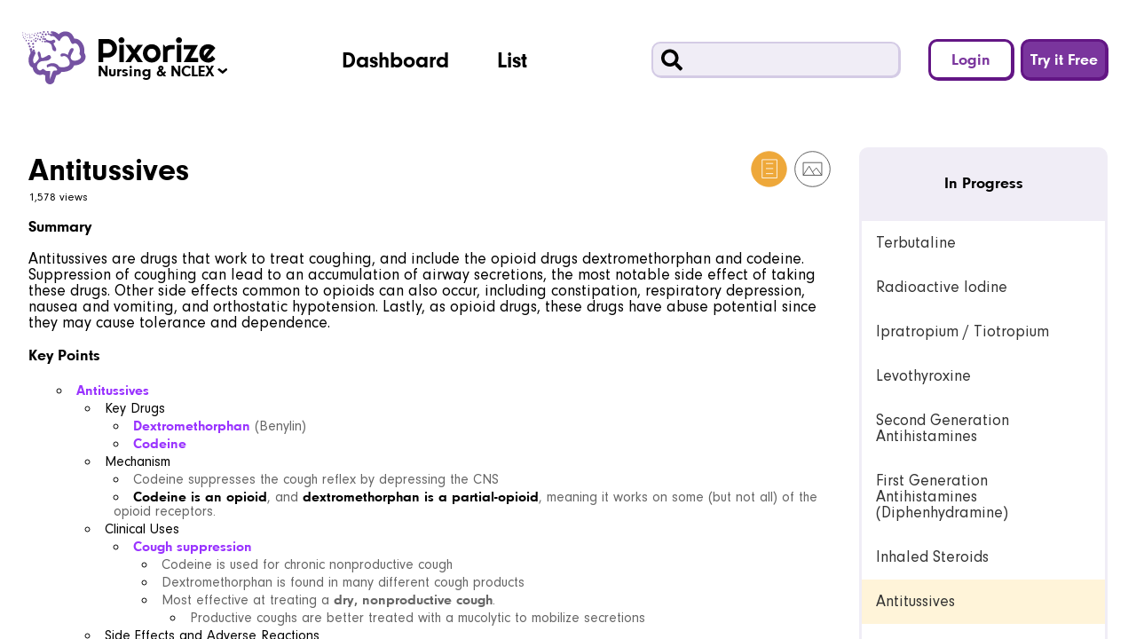

--- FILE ---
content_type: text/html; charset=utf-8
request_url: https://pixorize.com/view/7243
body_size: 8956
content:
<!DOCTYPE html><html lang="en"><head><meta charSet="utf-8"/><script async="" src="https://www.googletagmanager.com/gtag/js?id=UA-98217952-1"></script><script>
    window.dataLayer = window.dataLayer || [];
    function gtag(){dataLayer.push(arguments);}
    gtag('js', new Date());
    gtag('config', 'UA-98217952-1', {
      custom_map: {
        dimension2: 'user_id',
      },
    });
  </script><script>window.NODE_ENV='production';window.API_URL_SERVER='https://api.pixorize.com';window.API_URL_CLIENT='https://api.pixorize.com';window.API_V2_URL_SERVER='https://apitwo.pixorize.com';window.API_V2_URL_CLIENT='https://apitwo.pixorize.com';</script><meta name="viewport" content="width=device-width, initial-scale=1"/><link rel="icon" type="image/png" sizes="32x32" href="/favicon/favicon-32x32.png"/><link rel="icon" type="image/png" sizes="16x16" href="/favicon/favicon-16x16.png"/><link rel="manifest" href="/favicon/manifest.json"/><link rel="apple-touch-icon" sizes="180x180" href="/favicon/apple-touch-icon.png"/><link rel="mask-icon" href="/favicon/safari-pinned-tab.svg" color="#5bbad5"/><meta name="theme-color" content="#ffffff"/><meta name="apple-mobile-web-app-capable" content="yes"/><meta name="mobile-web-app-capable" content="yes"/><title>Antitussives Mnemonic for Nursing and NCLEX</title><meta name="description" content="Antitussives are drugs that work to treat coughing, and include the opioid drugs dextromethorphan and codeine. Suppression of coughing can lead to an accumulation of airway secretions, the most notable side effect of taking these drugs. Other side effects common to opioids can also occur, including constipation, respiratory depression, nausea and vomiting, and orthostatic hypotension. Lastly, as opioid drugs, these drugs have abuse potential since they may cause tolerance and dependence."/><link rel="preload" href="/_next/static/css/48330ed59992a460065e.css" as="style"/><link rel="stylesheet" href="/_next/static/css/48330ed59992a460065e.css" data-n-g=""/><noscript data-n-css="true"></noscript><link rel="preload" href="/_next/static/chunks/main-0e7fb0a7bfa4a91bf12f.js" as="script"/><link rel="preload" href="/_next/static/chunks/webpack-e067438c4cf4ef2ef178.js" as="script"/><link rel="preload" href="/_next/static/chunks/framework.d83209f495bfd443354d.js" as="script"/><link rel="preload" href="/_next/static/chunks/29107295.0fb10bc60a21a9fa66fb.js" as="script"/><link rel="preload" href="/_next/static/chunks/c16184b3.1a1c00e6e7c36ab93728.js" as="script"/><link rel="preload" href="/_next/static/chunks/777cf710.cdda3110ca4842f3296d.js" as="script"/><link rel="preload" href="/_next/static/chunks/553d8cee8827c373a5870b268bca86f137b98fa7.c11a0e7cf036ca035676.js" as="script"/><link rel="preload" href="/_next/static/chunks/5678e905cb2c40fa55d9924dbb84fc4ff8b5b063.6384f67c5646ad9d34d5.js" as="script"/><link rel="preload" href="/_next/static/chunks/dd3153101de5105668ec44a4e89a2a57d5b7fb50.0678cd7144c54e293481.js" as="script"/><link rel="preload" href="/_next/static/chunks/b66273956309caddf21d52e445c6689d30c54154.070a32911e730f40165f.js" as="script"/><link rel="preload" href="/_next/static/chunks/4de93553a61de8a4f20cc8b4125324d5fafa2814.4731c8cfdfc764a12069.js" as="script"/><link rel="preload" href="/_next/static/chunks/b1d55aeb6928f85d74d9061747617f6f2ff77eb1.cb187d3ba6c926b95d95.js" as="script"/><link rel="preload" href="/_next/static/chunks/1864a5ca7b14570bacb3e2372415d28eaad06330.2e12b696329d288874a0.js" as="script"/><link rel="preload" href="/_next/static/chunks/c7b293d19fc136498f3057e120a2dd1080a5820d.23dbfcbdfc21c814ec7c.js" as="script"/><link rel="preload" href="/_next/static/chunks/15b685e968a6d59d0b6c791d0fc58d6c03bf1bd0.f51ba2250a41543514f2.js" as="script"/><link rel="preload" href="/_next/static/chunks/pages/_app-3d8b643137e4cff4b48c.js" as="script"/><link rel="preload" href="/_next/static/chunks/ade7212f.2d8125a7ae907af240aa.js" as="script"/><link rel="preload" href="/_next/static/chunks/b637e9a5.ea05cd28e715fe491e35.js" as="script"/><link rel="preload" href="/_next/static/chunks/55d59a5049364b2fc0ae2e12a794bbe696909bee.663719ae550565ea87d9.js" as="script"/><link rel="preload" href="/_next/static/chunks/pages/view/%5B...params%5D-662d199a1c2731a0e5b0.js" as="script"/><style id="__jsx-1471488780">#nprogress{pointer-events:none;}#nprogress .bar{background:#2299DD;position:fixed;z-index:1031;top:0;left:0;width:100%;height:2px;}#nprogress .peg{display:block;position:absolute;right:0px;width:100px;height:100%;box-shadow:0 0 10px #2299DD,0 0 5px #2299DD;opacity:1;-webkit-transform:rotate(3deg) translate(0px,-4px);-ms-transform:rotate(3deg) translate(0px,-4px);-webkit-transform:rotate(3deg) translate(0px,-4px);-ms-transform:rotate(3deg) translate(0px,-4px);transform:rotate(3deg) translate(0px,-4px);}#nprogress .spinner{display:block;position:fixed;z-index:1031;top:15px;right:15px;}#nprogress .spinner-icon{width:18px;height:18px;box-sizing:border-box;border:solid 2px transparent;border-top-color:#2299DD;border-left-color:#2299DD;border-radius:50%;-webkit-animation:nprogresss-spinner 400ms linear infinite;-webkit-animation:nprogress-spinner 400ms linear infinite;animation:nprogress-spinner 400ms linear infinite;}.nprogress-custom-parent{overflow:hidden;position:relative;}.nprogress-custom-parent #nprogress .spinner,.nprogress-custom-parent #nprogress .bar{position:absolute;}@-webkit-keyframes nprogress-spinner{0%{-webkit-transform:rotate(0deg);}100%{-webkit-transform:rotate(360deg);}}@-webkit-keyframes nprogress-spinner{0%{-webkit-transform:rotate(0deg);-ms-transform:rotate(0deg);transform:rotate(0deg);}100%{-webkit-transform:rotate(360deg);-ms-transform:rotate(360deg);transform:rotate(360deg);}}@keyframes nprogress-spinner{0%{-webkit-transform:rotate(0deg);-ms-transform:rotate(0deg);transform:rotate(0deg);}100%{-webkit-transform:rotate(360deg);-ms-transform:rotate(360deg);transform:rotate(360deg);}}</style></head><body><div id="__next"><aside><div><div class="bm-overlay" style="position:fixed;z-index:1000;width:100%;height:100%;background:rgba(0, 0, 0, 0.3);opacity:0;-moz-transform:translate3d(100%, 0, 0);-ms-transform:translate3d(100%, 0, 0);-o-transform:translate3d(100%, 0, 0);-webkit-transform:translate3d(100%, 0, 0);transform:translate3d(100%, 0, 0);transition:opacity 0.3s, transform 0s 0.3s"></div><div id="" class="bm-menu-wrap" style="position:fixed;right:inherit;z-index:1100;width:300px;height:100%;-moz-transform:translate3d(-100%, 0, 0);-ms-transform:translate3d(-100%, 0, 0);-o-transform:translate3d(-100%, 0, 0);-webkit-transform:translate3d(-100%, 0, 0);transform:translate3d(-100%, 0, 0);transition:all 0.5s" aria-hidden="true"><div class="bm-menu" style="height:100%;box-sizing:border-box;overflow:auto"><nav class="bm-item-list" style="height:100%"><div class="bm__section"><div role="button" tabindex="0"><span class="bm__item"><svg aria-hidden="true" focusable="false" data-prefix="fas" data-icon="user" class="svg-inline--fa fa-user bm__icon" role="img" xmlns="http://www.w3.org/2000/svg" viewBox="0 0 448 512"><path fill="currentColor" d="M224 256A128 128 0 1 0 224 0a128 128 0 1 0 0 256zm-45.7 48C79.8 304 0 383.8 0 482.3C0 498.7 13.3 512 29.7 512H418.3c16.4 0 29.7-13.3 29.7-29.7C448 383.8 368.2 304 269.7 304H178.3z"></path></svg><span class="bm__text">Login</span></span></div><div role="button" tabindex="0"><span class="bm__item"><svg aria-hidden="true" focusable="false" data-prefix="fas" data-icon="user-plus" class="svg-inline--fa fa-user-plus bm__icon" role="img" xmlns="http://www.w3.org/2000/svg" viewBox="0 0 640 512"><path fill="currentColor" d="M96 128a128 128 0 1 1 256 0A128 128 0 1 1 96 128zM0 482.3C0 383.8 79.8 304 178.3 304h91.4C368.2 304 448 383.8 448 482.3c0 16.4-13.3 29.7-29.7 29.7H29.7C13.3 512 0 498.7 0 482.3zM504 312V248H440c-13.3 0-24-10.7-24-24s10.7-24 24-24h64V136c0-13.3 10.7-24 24-24s24 10.7 24 24v64h64c13.3 0 24 10.7 24 24s-10.7 24-24 24H552v64c0 13.3-10.7 24-24 24s-24-10.7-24-24z"></path></svg><span class="bm__text">Try it Free</span></span></div></div><div><div class="bm__divider"></div><div class="bm__section"><a href="/dashboard" class="bm__item"><svg aria-hidden="true" focusable="false" data-prefix="fas" data-icon="chart-area" class="svg-inline--fa fa-chart-area bm__icon" role="img" xmlns="http://www.w3.org/2000/svg" viewBox="0 0 512 512"><path fill="currentColor" d="M64 64c0-17.7-14.3-32-32-32S0 46.3 0 64V400c0 44.2 35.8 80 80 80H480c17.7 0 32-14.3 32-32s-14.3-32-32-32H80c-8.8 0-16-7.2-16-16V64zm96 288H448c17.7 0 32-14.3 32-32V251.8c0-7.6-2.7-15-7.7-20.8l-65.8-76.8c-12.1-14.2-33.7-15-46.9-1.8l-21 21c-10 10-26.4 9.2-35.4-1.6l-39.2-47c-12.6-15.1-35.7-15.4-48.7-.6L135.9 215c-5.1 5.8-7.9 13.3-7.9 21.1v84c0 17.7 14.3 32 32 32z"></path></svg><span class="bm__text">Dashboard</span></a><a href="/list" class="bm__item"><svg aria-hidden="true" focusable="false" data-prefix="fas" data-icon="list" class="svg-inline--fa fa-list bm__icon" role="img" xmlns="http://www.w3.org/2000/svg" viewBox="0 0 512 512"><path fill="currentColor" d="M40 48C26.7 48 16 58.7 16 72v48c0 13.3 10.7 24 24 24H88c13.3 0 24-10.7 24-24V72c0-13.3-10.7-24-24-24H40zM192 64c-17.7 0-32 14.3-32 32s14.3 32 32 32H480c17.7 0 32-14.3 32-32s-14.3-32-32-32H192zm0 160c-17.7 0-32 14.3-32 32s14.3 32 32 32H480c17.7 0 32-14.3 32-32s-14.3-32-32-32H192zm0 160c-17.7 0-32 14.3-32 32s14.3 32 32 32H480c17.7 0 32-14.3 32-32s-14.3-32-32-32H192zM16 232v48c0 13.3 10.7 24 24 24H88c13.3 0 24-10.7 24-24V232c0-13.3-10.7-24-24-24H40c-13.3 0-24 10.7-24 24zM40 368c-13.3 0-24 10.7-24 24v48c0 13.3 10.7 24 24 24H88c13.3 0 24-10.7 24-24V392c0-13.3-10.7-24-24-24H40z"></path></svg><span class="bm__text">List</span></a></div></div></nav></div><div><div class="bm-cross-button" style="position:absolute;width:24px;height:24px;right:8px;top:8px"><button id="react-burger-cross-btn" style="position:absolute;left:0;top:0;z-index:1;width:100%;height:100%;margin:0;padding:0;border:none;font-size:0;background:transparent;cursor:pointer" tabindex="-1">Close Menu</button><span style="position:absolute;top:6px;right:14px"><span class="bm-cross" style="position:absolute;width:3px;height:14px;transform:rotate(45deg)"></span><span class="bm-cross" style="position:absolute;width:3px;height:14px;transform:rotate(-45deg)"></span></span></div></div></div></div></aside><header id="default-header"><div id="subsite-container"><div class="logo-container"><div class="logo logo--subsite"></div></div><div id="subsite-text"><span><span class="curr-subsite-major-label">Medicine</span><span class="curr-subsite-minor-label"> &amp; <!-- -->USMLE</span></span><div class="subsite-arrow"></div><ul id="subsite-drop-down" class="drop-down"><li><button type="button" class="drop-down-item"><span class="major-label">Medicine</span><span class="minor-label">(<!-- -->USMLE<!-- -->)</span></button></li><li><button type="button" class="drop-down-item"><span class="major-label">Nursing</span><span class="minor-label">(<!-- -->NCLEX<!-- -->)</span></button></li><li><button type="button" class="drop-down-item"><span class="major-label">MCAT</span></button></li></ul></div></div><div id="navigation-buttons"><a href="/dashboard" type="button" class="navigation-button">Dashboard</a><a href="/list" type="button" class="navigation-button">List</a></div><div id="search-and-session-section"><div id="search"><div id="magnifying-glass"></div><form><input type="text" value=""/></form></div><div id="session-buttons"><button id="login-btn" type="button" class="secondary-header-session-button">Login</button><button id="register-btn" type="button" class="primary-header-session-button">Try it Free</button></div></div><button type="button" id="mobile-hamburger"><span class="button-hide-text">Mobile Menu</span></button></header><main class="compact"><section id="view-2"><div id="view-title-subsection"><div id="title-container"><h1 id="locus-title" class="heading-3">Antitussives</h1><div id="media-options"><button type="button" class="view-media-option view-media-option--facts view-media-option--facts--active" data-locked="false"><svg width="29" height="29" viewBox="0 0 29 29" fill="none" xmlns="http://www.w3.org/2000/svg"><circle cx="14.5" cy="14.5" r="14" stroke="#444444"></circle><path d="M20.832 7H9V21.5677H20.832V7Z" stroke="#444444"></path><path d="M12.0545 10.0547H17.8351" stroke="#444444"></path><path d="M12.0545 14.0857H17.8351" stroke="#444444"></path><path d="M12.0545 18.1167H17.8351" stroke="#444444"></path></svg></button><button type="button" class="view-media-option view-media-option--image" data-locked="true"><svg width="29" height="29" viewBox="0 0 29 29" fill="none" xmlns="http://www.w3.org/2000/svg"><circle cx="14.5" cy="14.5" r="14" stroke="#444444"></circle><path d="M21.8757 9.34766H7.09534V19.4107H21.8757V9.34766Z" stroke="#444444"></path><path d="M7.09534 19.4107L11.8223 12.2188L15.863 19.2078" stroke="#444444"></path><path d="M14.6547 16.7813L17.574 13.5913L21.8757 19.4106" stroke="#444444"></path></svg><div class="media-type-lock"></div></button></div></div><div id="locus-views" class="heading-6">1,578 views</div></div><div id="explorer-title-subsection">In Progress</div><ol id="explorer-playlists-subsection"><li><a class="explorer-playlist" role="link" tabindex="0">Terbutaline</a></li><li><a class="explorer-playlist" role="link" tabindex="0">Radioactive Iodine</a></li><li><a class="explorer-playlist" role="link" tabindex="0">Ipratropium / Tiotropium</a></li><li><a class="explorer-playlist" role="link" tabindex="0">Levothyroxine</a></li><li><a class="explorer-playlist" role="link" tabindex="0">Second Generation Antihistamines</a></li><li><a class="explorer-playlist" role="link" tabindex="0">First Generation Antihistamines (Diphenhydramine)</a></li><li><a class="explorer-playlist" role="link" tabindex="0">Inhaled Steroids</a></li><li><a class="explorer-playlist explorer-playlist--active" role="link" tabindex="0">Antitussives</a></li><li><a class="explorer-playlist" role="link" tabindex="0">Hypokalemia</a></li></ol><div class="view-content-subsection view-content-subsection--facts"><div class="aspect-ratio-container aspect-ratio-container--16x9" data-locked="false"><div id="view-facts" class="aspect-ratio-content"></div></div></div><div class="supplementals-subsection supplementals-subsection--facts"><div class="locus-feedback"><div class="locus-feedback-row"><div class="contributions"><a href="/opportunities" target="_blank" rel="noopener noreferrer"><div style="left:0px;background-image:url(&quot;/images/viewer/contribute-new.svg&quot;);z-index:0" class="contributor"></div></a></div></div></div><div id="supplementals-desc"><p><strong style="color:#000000">Summary</strong><br/><br/>Antitussives are drugs that work to treat coughing, and include the opioid drugs dextromethorphan and codeine. Suppression of coughing can lead to an accumulation of airway secretions, the most notable side effect of taking these drugs. Other side effects common to opioids can also occur, including constipation, respiratory depression, nausea and vomiting, and orthostatic hypotension. Lastly, as opioid drugs, these drugs have abuse potential since they may cause tolerance and dependence.<br/><br/><strong style="color:#000000">Key Points</strong><br/><br/></p><ul><li><strong style="color:#9933ff">Antitussives</strong><ul><li><span style="color:#000000">Key Drugs</span><ul><li><strong style="color:#9933ff">Dextromethorphan </strong><span style="color:#666666">(Benylin)</span></li><li><strong style="color:#9933ff">Codeine</strong></li></ul></li><li><span style="color:#000000">Mechanism</span><ul><li><span style="color:#666666">Codeine suppresses the cough reflex by depressing the CNS</span></li><li><strong style="color:#000000">Codeine is an opioid</strong><span style="color:#666666">, and </span><strong style="color:#000000">dextromethorphan is a partial-opioid</strong><span style="color:#666666">, meaning it works on some (but not all) of the opioid receptors.</span></li></ul></li><li><span style="color:#000000">Clinical Uses</span><ul><li><strong style="color:#9933ff">Cough suppression</strong><ul><li><span style="color:#666666">Codeine is used for chronic nonproductive cough</span></li><li><span style="color:#666666">Dextromethorphan is found in many different cough products</span></li><li><span style="color:#666666">Most effective at treating a </span><strong style="color:#666666">dry, nonproductive cough</strong><span style="color:#666666">.</span><ul><li><span style="color:#666666">Productive coughs are better treated with a mucolytic to mobilize secretions</span></li></ul></li></ul></li></ul></li><li><span style="color:#000000">Side Effects and Adverse Reactions</span><ul><li><strong style="color:#9933ff">Accumulation of airway secretions</strong><ul><li><span style="color:#666666">Suppressing the cough reflex may prevent pulmonary secretions to build up in the lungs</span></li><li><span style="color:#666666">Do not give to patients with COPD or other respiratory disorders</span></li></ul></li><li><strong style="color:#9933ff">Respiratory depression</strong><ul><li><span style="color:#666666">Due to CNS depression in medulla</span></li><li><span style="color:#666666">Stimulate the patient to breathe if respiratory rate drops below 12 breaths&#x2F;minute.</span></li><li><span style="color:#666666">Antidote is naloxone</span></li></ul></li><li><strong style="color:#9933ff">Constipation</strong><ul><li><span style="color:#666666">Due to opioid suppression of gut motility</span></li></ul></li><li><strong style="color:#000000">Nausea&#x2F;vomiting</strong></li><li><strong style="color:#000000">Orthostatic hypotension</strong><ul><li><span style="color:#666666">May also be accompanied by dizziness or drowsiness</span></li><li><span style="color:#666666">Advise patients to change positions slowly to avoid sudden drop in blood pressure</span></li></ul></li><li><strong style="color:#000000">Abuse potential</strong><ul><li><span style="color:#666666">Only use for a short duration</span></li><li><span style="color:#666666">Abuse potential is higher for codeine, but dextromethorphan can instill euphoria in high doses and therefore does have some potential for abuse</span></li></ul></li></ul></li></ul></li></ul></div></div></section></main><footer id="default-footer"><div id="logo"><a href="/"><div class="logo-container"><div class="logo logo--white"></div></div></a></div><div id="supplemental-links"><ul class="supplemental-links"><li><a href="/subscribe">Pricing</a></li></ul></div><div id="compliance-links"><ul><li>© <!-- -->2026<!-- --> Pixorize Inc</li><li><a href="/terms-and-privacy-policy.html" target="_blank" rel="noopener noreferrer">Terms and Privacy Policy</a></li><li><a href="mailto:info@pixorize.com">Contact Us</a></li></ul></div><div id="social-icons"><ul><li><a href="https://www.facebook.com/pixorize" target="_blank" rel="noopener noreferrer" class="social-icon social-icon--facebook">facebook</a></li><li><a href="https://www.instagram.com/pixorize" target="_blank" rel="noopener noreferrer" class="social-icon social-icon--instagram">instagram</a></li><li><a href="https://blog.pixorize.com" target="_blank" rel="noopener noreferrer" class="social-icon social-icon--wordpress">wordpress</a></li><li><a href="https://www.youtube.com/c/pixorize?utm_source=pixorize&amp;utm_medium=footer&amp;utm_campaign=pixorize-yt-footer&amp;utm_content=yt-footer-1" target="_blank" rel="noopener noreferrer" class="social-icon social-icon--youtube">youtube</a></li></ul></div></footer></div><script id="__NEXT_DATA__" type="application/json">{"props":{"pageProps":{"getInitialPropsFoundLocus":true,"canSkipRegistration":false,"playlist":{"playlist_id":5892,"team_id":5489,"name":"In Progress","index":20,"is_public":0,"is_default":0,"timestamp":1605638829,"loci":[{"locus_id":7256,"owner_id":55829,"playlist_id":5892,"playlist_index":0,"name":"Terbutaline","timestamp":1642791350},{"locus_id":7257,"owner_id":55829,"playlist_id":5892,"playlist_index":1,"name":"Radioactive Iodine","timestamp":1642794909},{"locus_id":7239,"owner_id":55829,"playlist_id":5892,"playlist_index":2,"name":"Ipratropium / Tiotropium","timestamp":1638892643},{"locus_id":7258,"owner_id":55829,"playlist_id":5892,"playlist_index":3,"name":"Levothyroxine","timestamp":1642795434},{"locus_id":7241,"owner_id":55829,"playlist_id":5892,"playlist_index":4,"name":"Second Generation Antihistamines","timestamp":1638898455},{"locus_id":7240,"owner_id":55829,"playlist_id":5892,"playlist_index":5,"name":"First Generation Antihistamines (Diphenhydramine)","timestamp":1638897272},{"locus_id":7242,"owner_id":55829,"playlist_id":5892,"playlist_index":6,"name":"Inhaled Steroids","timestamp":1638898739},{"locus_id":7243,"owner_id":55829,"playlist_id":5892,"playlist_index":7,"name":"Antitussives","timestamp":1638899804},{"locus_id":7259,"owner_id":55829,"playlist_id":5892,"playlist_index":8,"name":"Hypokalemia","timestamp":1643140451}],"subscription_type_playlists":[],"team":{"team_id":5489,"creator_user_id":1,"name":"NCLEX","description":null,"timestamp":1588687058,"subject_team":{"id":5,"subject_id":4,"team_id":5489,"subject":{"id":4,"name":"Nursing"}}}}},"initialReduxState":{"snackbar":{"toastIsVisible":false,"toastMessage":"","toastCallback":null,"toastShowCloseButton":true,"toastCloseButtonLabel":""},"session":{"state":"LOGGED_OUT","isLoading":false,"hasError":false,"apiSessionState":"NONE"},"locus":{"isLoading":false,"error":null,"locus":{"locus_id":7243,"owner_id":55829,"name":"Antitussives","playlist_id":5892,"playlist_index":7,"timestamp":1638899804,"playlist":{"playlist_id":5892,"team_id":5489,"name":"In Progress","index":18,"is_public":0,"is_default":0,"timestamp":1605638829,"subscription_type_playlists":[]},"info_text":{"info_text_id":101278,"locus_id":7243,"text":"{\"ops\":[{\"attributes\":{\"color\":\"#000000\",\"bold\":true},\"insert\":\"Summary\"},{\"insert\":\"\\n\\nAntitussives are drugs that work to treat coughing, and include the opioid drugs dextromethorphan and codeine. Suppression of coughing can lead to an accumulation of airway secretions, the most notable side effect of taking these drugs. Other side effects common to opioids can also occur, including constipation, respiratory depression, nausea and vomiting, and orthostatic hypotension. Lastly, as opioid drugs, these drugs have abuse potential since they may cause tolerance and dependence.\\n\\n\"},{\"attributes\":{\"color\":\"#000000\",\"bold\":true},\"insert\":\"Key Points\"},{\"insert\":\"\\n\\n\\n\"},{\"attributes\":{\"color\":\"#9933ff\",\"bold\":true},\"insert\":\"Antitussives\"},{\"attributes\":{\"indent\":1,\"list\":\"bullet\"},\"insert\":\"\\n\"},{\"attributes\":{\"color\":\"#000000\"},\"insert\":\"Key Drugs\"},{\"attributes\":{\"indent\":2,\"list\":\"bullet\"},\"insert\":\"\\n\"},{\"attributes\":{\"color\":\"#9933ff\",\"bold\":true},\"insert\":\"Dextromethorphan \"},{\"attributes\":{\"color\":\"#666666\"},\"insert\":\"(Benylin)\"},{\"attributes\":{\"indent\":3,\"list\":\"bullet\"},\"insert\":\"\\n\"},{\"attributes\":{\"color\":\"#9933ff\",\"bold\":true},\"insert\":\"Codeine\"},{\"attributes\":{\"indent\":3,\"list\":\"bullet\"},\"insert\":\"\\n\"},{\"attributes\":{\"color\":\"#000000\"},\"insert\":\"Mechanism\"},{\"attributes\":{\"indent\":2,\"list\":\"bullet\"},\"insert\":\"\\n\"},{\"attributes\":{\"color\":\"#666666\"},\"insert\":\"Codeine suppresses the cough reflex by depressing the CNS\"},{\"attributes\":{\"indent\":3,\"list\":\"bullet\"},\"insert\":\"\\n\"},{\"attributes\":{\"color\":\"#000000\",\"bold\":true},\"insert\":\"Codeine is an opioid\"},{\"attributes\":{\"color\":\"#666666\"},\"insert\":\", and \"},{\"attributes\":{\"color\":\"#000000\",\"bold\":true},\"insert\":\"dextromethorphan is a partial-opioid\"},{\"attributes\":{\"color\":\"#666666\"},\"insert\":\", meaning it works on some (but not all) of the opioid receptors.\"},{\"attributes\":{\"indent\":3,\"list\":\"bullet\"},\"insert\":\"\\n\"},{\"attributes\":{\"color\":\"#000000\"},\"insert\":\"Clinical Uses\"},{\"attributes\":{\"indent\":2,\"list\":\"bullet\"},\"insert\":\"\\n\"},{\"attributes\":{\"color\":\"#9933ff\",\"bold\":true},\"insert\":\"Cough suppression\"},{\"attributes\":{\"indent\":3,\"list\":\"bullet\"},\"insert\":\"\\n\"},{\"attributes\":{\"color\":\"#666666\"},\"insert\":\"Codeine is used for chronic nonproductive cough\"},{\"attributes\":{\"indent\":4,\"list\":\"bullet\"},\"insert\":\"\\n\"},{\"attributes\":{\"color\":\"#666666\"},\"insert\":\"Dextromethorphan is found in many different cough products\"},{\"attributes\":{\"indent\":4,\"list\":\"bullet\"},\"insert\":\"\\n\"},{\"attributes\":{\"color\":\"#666666\"},\"insert\":\"Most effective at treating a \"},{\"attributes\":{\"color\":\"#666666\",\"bold\":true},\"insert\":\"dry, nonproductive cough\"},{\"attributes\":{\"color\":\"#666666\"},\"insert\":\".\"},{\"attributes\":{\"indent\":4,\"list\":\"bullet\"},\"insert\":\"\\n\"},{\"attributes\":{\"color\":\"#666666\"},\"insert\":\"Productive coughs are better treated with a mucolytic to mobilize secretions\"},{\"attributes\":{\"indent\":5,\"list\":\"bullet\"},\"insert\":\"\\n\"},{\"attributes\":{\"color\":\"#000000\"},\"insert\":\"Side Effects and Adverse Reactions\"},{\"attributes\":{\"indent\":2,\"list\":\"bullet\"},\"insert\":\"\\n\"},{\"attributes\":{\"color\":\"#9933ff\",\"bold\":true},\"insert\":\"Accumulation of airway secretions\"},{\"attributes\":{\"indent\":3,\"list\":\"bullet\"},\"insert\":\"\\n\"},{\"attributes\":{\"color\":\"#666666\"},\"insert\":\"Suppressing the cough reflex may prevent pulmonary secretions to build up in the lungs\"},{\"attributes\":{\"indent\":4,\"list\":\"bullet\"},\"insert\":\"\\n\"},{\"attributes\":{\"color\":\"#666666\"},\"insert\":\"Do not give to patients with COPD or other respiratory disorders\"},{\"attributes\":{\"indent\":4,\"list\":\"bullet\"},\"insert\":\"\\n\"},{\"attributes\":{\"color\":\"#9933ff\",\"bold\":true},\"insert\":\"Respiratory depression\"},{\"attributes\":{\"indent\":3,\"list\":\"bullet\"},\"insert\":\"\\n\"},{\"attributes\":{\"color\":\"#666666\"},\"insert\":\"Due to CNS depression in medulla\"},{\"attributes\":{\"indent\":4,\"list\":\"bullet\"},\"insert\":\"\\n\"},{\"attributes\":{\"color\":\"#666666\"},\"insert\":\"Stimulate the patient to breathe if respiratory rate drops below 12 breaths/minute.\"},{\"attributes\":{\"indent\":4,\"list\":\"bullet\"},\"insert\":\"\\n\"},{\"attributes\":{\"color\":\"#666666\"},\"insert\":\"Antidote is naloxone\"},{\"attributes\":{\"indent\":4,\"list\":\"bullet\"},\"insert\":\"\\n\"},{\"attributes\":{\"color\":\"#9933ff\",\"bold\":true},\"insert\":\"Constipation\"},{\"attributes\":{\"indent\":3,\"list\":\"bullet\"},\"insert\":\"\\n\"},{\"attributes\":{\"color\":\"#666666\"},\"insert\":\"Due to opioid suppression of gut motility\"},{\"attributes\":{\"indent\":4,\"list\":\"bullet\"},\"insert\":\"\\n\"},{\"attributes\":{\"color\":\"#000000\",\"bold\":true},\"insert\":\"Nausea/vomiting\"},{\"attributes\":{\"indent\":3,\"list\":\"bullet\"},\"insert\":\"\\n\"},{\"attributes\":{\"color\":\"#000000\",\"bold\":true},\"insert\":\"Orthostatic hypotension\"},{\"attributes\":{\"indent\":3,\"list\":\"bullet\"},\"insert\":\"\\n\"},{\"attributes\":{\"color\":\"#666666\"},\"insert\":\"May also be accompanied by dizziness or drowsiness\"},{\"attributes\":{\"indent\":4,\"list\":\"bullet\"},\"insert\":\"\\n\"},{\"attributes\":{\"color\":\"#666666\"},\"insert\":\"Advise patients to change positions slowly to avoid sudden drop in blood pressure\"},{\"attributes\":{\"indent\":4,\"list\":\"bullet\"},\"insert\":\"\\n\"},{\"attributes\":{\"color\":\"#000000\",\"bold\":true},\"insert\":\"Abuse potential\"},{\"attributes\":{\"indent\":3,\"list\":\"bullet\"},\"insert\":\"\\n\"},{\"attributes\":{\"color\":\"#666666\"},\"insert\":\"Only use for a short duration\"},{\"attributes\":{\"indent\":4,\"list\":\"bullet\"},\"insert\":\"\\n\"},{\"attributes\":{\"color\":\"#666666\"},\"insert\":\"Abuse potential is higher for codeine, but dextromethorphan can instill euphoria in high doses and therefore does have some potential for abuse\"},{\"attributes\":{\"indent\":4,\"list\":\"bullet\"},\"insert\":\"\\n\"}]}","title":null,"display_name":null},"contributions":[],"video":null,"json":{"scale":"0.6400000000000001","id":"7243","name":"Antitussives","owner_id":55829,"image":"/uploads/img/7243.jpg","dots":[{"x":179.07714843749997,"y":327.19726562499994,"text":{"ops":[{"attributes":{"bold":true},"insert":"Causes Tolerance/Dependence"},{"attributes":{"align":"center","header":2},"insert":"\n"},{"insert":"(loyalty card=keep coming back)"},{"attributes":{"align":"center"},"insert":"\n"}]},"type":"DOT"},{"x":80.63964843749999,"y":208.44726562499997,"text":{"ops":[{"attributes":{"bold":true},"insert":"Causes Nausea/Vomiting"},{"attributes":{"align":"center","header":2},"insert":"\n"},{"insert":"(nausea)"},{"attributes":{"align":"center"},"insert":"\n"}]},"type":"DOT"},{"x":921.2646484374998,"y":595.9472656249999,"text":{"ops":[{"attributes":{"bold":true},"insert":"Causes Respiratory Depression"},{"attributes":{"align":"center","header":2},"insert":"\n"},{"insert":"(air-moving fan=lungs, falling=depression)"},{"attributes":{"align":"center"},"insert":"\n"}]},"type":"DOT"},{"x":640.0146484374999,"y":305.32226562499994,"text":{"ops":[{"attributes":{"bold":true},"insert":"Causes Constipation"},{"attributes":{"align":"center","header":2},"insert":"\n"},{"insert":"(difficulty squeezing chocolate)"},{"attributes":{"align":"center"},"insert":"\n"}]},"type":"DOT"},{"x":641.5771484374999,"y":47.50976562499999,"text":{"ops":[{"attributes":{"bold":true},"insert":"Causes Accumulation of Airway Secretions"},{"attributes":{"align":"center","header":2},"insert":"\n"},{"insert":"(airway=air vent, accumulation of fluid=dripping fluid)"},{"attributes":{"align":"center"},"insert":"\n"}]},"type":"DOT"},{"x":605.6396484374999,"y":447.5097656249999,"text":{"ops":[{"attributes":{"bold":true},"insert":"Opioid"},{"attributes":{"align":"center","header":2},"insert":"\n"},{"insert":"(opioid=poppyseed)"},{"attributes":{"align":"center"},"insert":"\n"}]},"type":"DOT"},{"x":840.0146484374999,"y":455.3222656249999,"text":{"ops":[{"attributes":{"bold":true},"insert":"Codeine"},{"attributes":{"align":"center","header":2},"insert":"\n"},{"insert":"(barCODE)"},{"attributes":{"align":"center"},"insert":"\n"}]},"type":"DOT"},{"x":368.13964843749994,"y":485.0097656249999,"text":{"ops":[{"attributes":{"bold":true},"insert":"Antitussives / Cough Suppression"},{"attributes":{"align":"center","header":2},"insert":"\n"},{"insert":"(cough drops=treat cough)"},{"attributes":{"align":"center"},"insert":"\n"}]},"type":"DOT"},{"x":402.51464843749994,"y":152.19726562499997,"text":{"ops":[{"attributes":{"bold":true},"insert":"Causes Orthostatic Hypotension"},{"attributes":{"align":"center","header":2},"insert":"\n"},{"insert":"(dizzy)"},{"attributes":{"align":"center"},"insert":"\n"}]},"type":"DOT"},{"x":1074.3896484374998,"y":366.25976562499994,"text":{"ops":[{"attributes":{"bold":true},"insert":"Dextromethorphan"},{"attributes":{"align":"center","header":2},"insert":"\n"},{"insert":"(desktop monitor)"},{"attributes":{"align":"center"},"insert":"\n"}]},"type":"DOT"}]},"num_views":1578,"flags":{"locus_id":7243,"is_fact_list_ready":false,"is_video_ready":false,"is_image_ready":true,"is_annotation_ready":true,"are_tags_ready":false,"timestamp":1640710969}},"mediaType":"facts","hasAccessApi":true,"feedback":{"textareaOpen":false,"isLoading":false,"submitted":false,"like":null,"comment":null},"initialTeams":[],"locusId":"7243"},"payment":{"paymentToken":null,"paymentTokenUserId":null,"hasError":false,"isLoading":false,"message":null,"isPaymentSuccess":false,"isApplyingPromo":false,"isPromoApplied":false,"isPromoPromptOpen":false,"promo":null},"navigation":{"subsite":"USMLE","listSubnavigation":null},"gamification":{"isLoading":false,"gamificationData":[]},"team":{"initialTeams":[],"isLoading":false}}},"page":"/view/[...params]","query":{"id":"7243","media_type":"facts"},"buildId":"Y0kNx4QglKk-BP5JQrTip","runtimeConfig":{"IS_PROD":true,"HTTP_PORT":8080,"HTTPS_PORT":8443,"GA_TRACKING_ID":"UA-98217952-1","CLIENT_URL":"https://pixorize.com","API_URL_SERVER":"https://api.pixorize.com","API_URL_CLIENT":"https://api.pixorize.com","API_V2_URL_SERVER":"https://apitwo.pixorize.com","API_V2_URL_CLIENT":"https://apitwo.pixorize.com","LOGIN_VERSION":"2","CAPTCHA_SITE_KEY":"6LdSSo8pAAAAAN30jd519vZuNrcsbd8jvCBvkxSD"},"isFallback":false,"customServer":true,"gip":true,"appGip":true,"head":[["meta",{"charSet":"utf-8"}],["script",{"async":true,"src":"https://www.googletagmanager.com/gtag/js?id=UA-98217952-1"}],["script",{"dangerouslySetInnerHTML":{"__html":"\n    window.dataLayer = window.dataLayer || [];\n    function gtag(){dataLayer.push(arguments);}\n    gtag('js', new Date());\n    gtag('config', 'UA-98217952-1', {\n      custom_map: {\n        dimension2: 'user_id',\n      },\n    });\n  "}}],["script",{"dangerouslySetInnerHTML":{"__html":"window.NODE_ENV='production';window.API_URL_SERVER='https://api.pixorize.com';window.API_URL_CLIENT='https://api.pixorize.com';window.API_V2_URL_SERVER='https://apitwo.pixorize.com';window.API_V2_URL_CLIENT='https://apitwo.pixorize.com';"}}],["meta",{"name":"viewport","content":"width=device-width, initial-scale=1"}],["link",{"rel":"icon","type":"image/png","sizes":"32x32","href":"/favicon/favicon-32x32.png"}],["link",{"rel":"icon","type":"image/png","sizes":"16x16","href":"/favicon/favicon-16x16.png"}],["link",{"rel":"manifest","href":"/favicon/manifest.json"}],["link",{"rel":"apple-touch-icon","sizes":"180x180","href":"/favicon/apple-touch-icon.png"}],["link",{"rel":"mask-icon","href":"/favicon/safari-pinned-tab.svg","color":"#5bbad5"}],["meta",{"name":"theme-color","content":"#ffffff"}],["meta",{"name":"apple-mobile-web-app-capable","content":"yes"}],["meta",{"name":"mobile-web-app-capable","content":"yes"}],["title",{"children":"Antitussives Mnemonic for Nursing and NCLEX"}],["meta",{"name":"description","content":"Antitussives are drugs that work to treat coughing, and include the opioid drugs dextromethorphan and codeine. Suppression of coughing can lead to an accumulation of airway secretions, the most notable side effect of taking these drugs. Other side effects common to opioids can also occur, including constipation, respiratory depression, nausea and vomiting, and orthostatic hypotension. Lastly, as opioid drugs, these drugs have abuse potential since they may cause tolerance and dependence."}]]}</script><script nomodule="" src="/_next/static/chunks/polyfills-1f30165a3115e8a9948c.js"></script><script src="/_next/static/chunks/main-0e7fb0a7bfa4a91bf12f.js" async=""></script><script src="/_next/static/chunks/webpack-e067438c4cf4ef2ef178.js" async=""></script><script src="/_next/static/chunks/framework.d83209f495bfd443354d.js" async=""></script><script src="/_next/static/chunks/29107295.0fb10bc60a21a9fa66fb.js" async=""></script><script src="/_next/static/chunks/c16184b3.1a1c00e6e7c36ab93728.js" async=""></script><script src="/_next/static/chunks/777cf710.cdda3110ca4842f3296d.js" async=""></script><script src="/_next/static/chunks/553d8cee8827c373a5870b268bca86f137b98fa7.c11a0e7cf036ca035676.js" async=""></script><script src="/_next/static/chunks/5678e905cb2c40fa55d9924dbb84fc4ff8b5b063.6384f67c5646ad9d34d5.js" async=""></script><script src="/_next/static/chunks/dd3153101de5105668ec44a4e89a2a57d5b7fb50.0678cd7144c54e293481.js" async=""></script><script src="/_next/static/chunks/b66273956309caddf21d52e445c6689d30c54154.070a32911e730f40165f.js" async=""></script><script src="/_next/static/chunks/4de93553a61de8a4f20cc8b4125324d5fafa2814.4731c8cfdfc764a12069.js" async=""></script><script src="/_next/static/chunks/b1d55aeb6928f85d74d9061747617f6f2ff77eb1.cb187d3ba6c926b95d95.js" async=""></script><script src="/_next/static/chunks/1864a5ca7b14570bacb3e2372415d28eaad06330.2e12b696329d288874a0.js" async=""></script><script src="/_next/static/chunks/c7b293d19fc136498f3057e120a2dd1080a5820d.23dbfcbdfc21c814ec7c.js" async=""></script><script src="/_next/static/chunks/15b685e968a6d59d0b6c791d0fc58d6c03bf1bd0.f51ba2250a41543514f2.js" async=""></script><script src="/_next/static/chunks/pages/_app-3d8b643137e4cff4b48c.js" async=""></script><script src="/_next/static/chunks/ade7212f.2d8125a7ae907af240aa.js" async=""></script><script src="/_next/static/chunks/b637e9a5.ea05cd28e715fe491e35.js" async=""></script><script src="/_next/static/chunks/55d59a5049364b2fc0ae2e12a794bbe696909bee.663719ae550565ea87d9.js" async=""></script><script src="/_next/static/chunks/pages/view/%5B...params%5D-662d199a1c2731a0e5b0.js" async=""></script><script src="/_next/static/Y0kNx4QglKk-BP5JQrTip/_buildManifest.js" async=""></script><script src="/_next/static/Y0kNx4QglKk-BP5JQrTip/_ssgManifest.js" async=""></script></body></html>

--- FILE ---
content_type: text/html; charset=utf-8
request_url: https://www.google.com/recaptcha/enterprise/anchor?ar=1&k=6LdSSo8pAAAAAN30jd519vZuNrcsbd8jvCBvkxSD&co=aHR0cHM6Ly9waXhvcml6ZS5jb206NDQz&hl=en&v=N67nZn4AqZkNcbeMu4prBgzg&size=invisible&anchor-ms=20000&execute-ms=30000&cb=1hsf263wbedu
body_size: 48691
content:
<!DOCTYPE HTML><html dir="ltr" lang="en"><head><meta http-equiv="Content-Type" content="text/html; charset=UTF-8">
<meta http-equiv="X-UA-Compatible" content="IE=edge">
<title>reCAPTCHA</title>
<style type="text/css">
/* cyrillic-ext */
@font-face {
  font-family: 'Roboto';
  font-style: normal;
  font-weight: 400;
  font-stretch: 100%;
  src: url(//fonts.gstatic.com/s/roboto/v48/KFO7CnqEu92Fr1ME7kSn66aGLdTylUAMa3GUBHMdazTgWw.woff2) format('woff2');
  unicode-range: U+0460-052F, U+1C80-1C8A, U+20B4, U+2DE0-2DFF, U+A640-A69F, U+FE2E-FE2F;
}
/* cyrillic */
@font-face {
  font-family: 'Roboto';
  font-style: normal;
  font-weight: 400;
  font-stretch: 100%;
  src: url(//fonts.gstatic.com/s/roboto/v48/KFO7CnqEu92Fr1ME7kSn66aGLdTylUAMa3iUBHMdazTgWw.woff2) format('woff2');
  unicode-range: U+0301, U+0400-045F, U+0490-0491, U+04B0-04B1, U+2116;
}
/* greek-ext */
@font-face {
  font-family: 'Roboto';
  font-style: normal;
  font-weight: 400;
  font-stretch: 100%;
  src: url(//fonts.gstatic.com/s/roboto/v48/KFO7CnqEu92Fr1ME7kSn66aGLdTylUAMa3CUBHMdazTgWw.woff2) format('woff2');
  unicode-range: U+1F00-1FFF;
}
/* greek */
@font-face {
  font-family: 'Roboto';
  font-style: normal;
  font-weight: 400;
  font-stretch: 100%;
  src: url(//fonts.gstatic.com/s/roboto/v48/KFO7CnqEu92Fr1ME7kSn66aGLdTylUAMa3-UBHMdazTgWw.woff2) format('woff2');
  unicode-range: U+0370-0377, U+037A-037F, U+0384-038A, U+038C, U+038E-03A1, U+03A3-03FF;
}
/* math */
@font-face {
  font-family: 'Roboto';
  font-style: normal;
  font-weight: 400;
  font-stretch: 100%;
  src: url(//fonts.gstatic.com/s/roboto/v48/KFO7CnqEu92Fr1ME7kSn66aGLdTylUAMawCUBHMdazTgWw.woff2) format('woff2');
  unicode-range: U+0302-0303, U+0305, U+0307-0308, U+0310, U+0312, U+0315, U+031A, U+0326-0327, U+032C, U+032F-0330, U+0332-0333, U+0338, U+033A, U+0346, U+034D, U+0391-03A1, U+03A3-03A9, U+03B1-03C9, U+03D1, U+03D5-03D6, U+03F0-03F1, U+03F4-03F5, U+2016-2017, U+2034-2038, U+203C, U+2040, U+2043, U+2047, U+2050, U+2057, U+205F, U+2070-2071, U+2074-208E, U+2090-209C, U+20D0-20DC, U+20E1, U+20E5-20EF, U+2100-2112, U+2114-2115, U+2117-2121, U+2123-214F, U+2190, U+2192, U+2194-21AE, U+21B0-21E5, U+21F1-21F2, U+21F4-2211, U+2213-2214, U+2216-22FF, U+2308-230B, U+2310, U+2319, U+231C-2321, U+2336-237A, U+237C, U+2395, U+239B-23B7, U+23D0, U+23DC-23E1, U+2474-2475, U+25AF, U+25B3, U+25B7, U+25BD, U+25C1, U+25CA, U+25CC, U+25FB, U+266D-266F, U+27C0-27FF, U+2900-2AFF, U+2B0E-2B11, U+2B30-2B4C, U+2BFE, U+3030, U+FF5B, U+FF5D, U+1D400-1D7FF, U+1EE00-1EEFF;
}
/* symbols */
@font-face {
  font-family: 'Roboto';
  font-style: normal;
  font-weight: 400;
  font-stretch: 100%;
  src: url(//fonts.gstatic.com/s/roboto/v48/KFO7CnqEu92Fr1ME7kSn66aGLdTylUAMaxKUBHMdazTgWw.woff2) format('woff2');
  unicode-range: U+0001-000C, U+000E-001F, U+007F-009F, U+20DD-20E0, U+20E2-20E4, U+2150-218F, U+2190, U+2192, U+2194-2199, U+21AF, U+21E6-21F0, U+21F3, U+2218-2219, U+2299, U+22C4-22C6, U+2300-243F, U+2440-244A, U+2460-24FF, U+25A0-27BF, U+2800-28FF, U+2921-2922, U+2981, U+29BF, U+29EB, U+2B00-2BFF, U+4DC0-4DFF, U+FFF9-FFFB, U+10140-1018E, U+10190-1019C, U+101A0, U+101D0-101FD, U+102E0-102FB, U+10E60-10E7E, U+1D2C0-1D2D3, U+1D2E0-1D37F, U+1F000-1F0FF, U+1F100-1F1AD, U+1F1E6-1F1FF, U+1F30D-1F30F, U+1F315, U+1F31C, U+1F31E, U+1F320-1F32C, U+1F336, U+1F378, U+1F37D, U+1F382, U+1F393-1F39F, U+1F3A7-1F3A8, U+1F3AC-1F3AF, U+1F3C2, U+1F3C4-1F3C6, U+1F3CA-1F3CE, U+1F3D4-1F3E0, U+1F3ED, U+1F3F1-1F3F3, U+1F3F5-1F3F7, U+1F408, U+1F415, U+1F41F, U+1F426, U+1F43F, U+1F441-1F442, U+1F444, U+1F446-1F449, U+1F44C-1F44E, U+1F453, U+1F46A, U+1F47D, U+1F4A3, U+1F4B0, U+1F4B3, U+1F4B9, U+1F4BB, U+1F4BF, U+1F4C8-1F4CB, U+1F4D6, U+1F4DA, U+1F4DF, U+1F4E3-1F4E6, U+1F4EA-1F4ED, U+1F4F7, U+1F4F9-1F4FB, U+1F4FD-1F4FE, U+1F503, U+1F507-1F50B, U+1F50D, U+1F512-1F513, U+1F53E-1F54A, U+1F54F-1F5FA, U+1F610, U+1F650-1F67F, U+1F687, U+1F68D, U+1F691, U+1F694, U+1F698, U+1F6AD, U+1F6B2, U+1F6B9-1F6BA, U+1F6BC, U+1F6C6-1F6CF, U+1F6D3-1F6D7, U+1F6E0-1F6EA, U+1F6F0-1F6F3, U+1F6F7-1F6FC, U+1F700-1F7FF, U+1F800-1F80B, U+1F810-1F847, U+1F850-1F859, U+1F860-1F887, U+1F890-1F8AD, U+1F8B0-1F8BB, U+1F8C0-1F8C1, U+1F900-1F90B, U+1F93B, U+1F946, U+1F984, U+1F996, U+1F9E9, U+1FA00-1FA6F, U+1FA70-1FA7C, U+1FA80-1FA89, U+1FA8F-1FAC6, U+1FACE-1FADC, U+1FADF-1FAE9, U+1FAF0-1FAF8, U+1FB00-1FBFF;
}
/* vietnamese */
@font-face {
  font-family: 'Roboto';
  font-style: normal;
  font-weight: 400;
  font-stretch: 100%;
  src: url(//fonts.gstatic.com/s/roboto/v48/KFO7CnqEu92Fr1ME7kSn66aGLdTylUAMa3OUBHMdazTgWw.woff2) format('woff2');
  unicode-range: U+0102-0103, U+0110-0111, U+0128-0129, U+0168-0169, U+01A0-01A1, U+01AF-01B0, U+0300-0301, U+0303-0304, U+0308-0309, U+0323, U+0329, U+1EA0-1EF9, U+20AB;
}
/* latin-ext */
@font-face {
  font-family: 'Roboto';
  font-style: normal;
  font-weight: 400;
  font-stretch: 100%;
  src: url(//fonts.gstatic.com/s/roboto/v48/KFO7CnqEu92Fr1ME7kSn66aGLdTylUAMa3KUBHMdazTgWw.woff2) format('woff2');
  unicode-range: U+0100-02BA, U+02BD-02C5, U+02C7-02CC, U+02CE-02D7, U+02DD-02FF, U+0304, U+0308, U+0329, U+1D00-1DBF, U+1E00-1E9F, U+1EF2-1EFF, U+2020, U+20A0-20AB, U+20AD-20C0, U+2113, U+2C60-2C7F, U+A720-A7FF;
}
/* latin */
@font-face {
  font-family: 'Roboto';
  font-style: normal;
  font-weight: 400;
  font-stretch: 100%;
  src: url(//fonts.gstatic.com/s/roboto/v48/KFO7CnqEu92Fr1ME7kSn66aGLdTylUAMa3yUBHMdazQ.woff2) format('woff2');
  unicode-range: U+0000-00FF, U+0131, U+0152-0153, U+02BB-02BC, U+02C6, U+02DA, U+02DC, U+0304, U+0308, U+0329, U+2000-206F, U+20AC, U+2122, U+2191, U+2193, U+2212, U+2215, U+FEFF, U+FFFD;
}
/* cyrillic-ext */
@font-face {
  font-family: 'Roboto';
  font-style: normal;
  font-weight: 500;
  font-stretch: 100%;
  src: url(//fonts.gstatic.com/s/roboto/v48/KFO7CnqEu92Fr1ME7kSn66aGLdTylUAMa3GUBHMdazTgWw.woff2) format('woff2');
  unicode-range: U+0460-052F, U+1C80-1C8A, U+20B4, U+2DE0-2DFF, U+A640-A69F, U+FE2E-FE2F;
}
/* cyrillic */
@font-face {
  font-family: 'Roboto';
  font-style: normal;
  font-weight: 500;
  font-stretch: 100%;
  src: url(//fonts.gstatic.com/s/roboto/v48/KFO7CnqEu92Fr1ME7kSn66aGLdTylUAMa3iUBHMdazTgWw.woff2) format('woff2');
  unicode-range: U+0301, U+0400-045F, U+0490-0491, U+04B0-04B1, U+2116;
}
/* greek-ext */
@font-face {
  font-family: 'Roboto';
  font-style: normal;
  font-weight: 500;
  font-stretch: 100%;
  src: url(//fonts.gstatic.com/s/roboto/v48/KFO7CnqEu92Fr1ME7kSn66aGLdTylUAMa3CUBHMdazTgWw.woff2) format('woff2');
  unicode-range: U+1F00-1FFF;
}
/* greek */
@font-face {
  font-family: 'Roboto';
  font-style: normal;
  font-weight: 500;
  font-stretch: 100%;
  src: url(//fonts.gstatic.com/s/roboto/v48/KFO7CnqEu92Fr1ME7kSn66aGLdTylUAMa3-UBHMdazTgWw.woff2) format('woff2');
  unicode-range: U+0370-0377, U+037A-037F, U+0384-038A, U+038C, U+038E-03A1, U+03A3-03FF;
}
/* math */
@font-face {
  font-family: 'Roboto';
  font-style: normal;
  font-weight: 500;
  font-stretch: 100%;
  src: url(//fonts.gstatic.com/s/roboto/v48/KFO7CnqEu92Fr1ME7kSn66aGLdTylUAMawCUBHMdazTgWw.woff2) format('woff2');
  unicode-range: U+0302-0303, U+0305, U+0307-0308, U+0310, U+0312, U+0315, U+031A, U+0326-0327, U+032C, U+032F-0330, U+0332-0333, U+0338, U+033A, U+0346, U+034D, U+0391-03A1, U+03A3-03A9, U+03B1-03C9, U+03D1, U+03D5-03D6, U+03F0-03F1, U+03F4-03F5, U+2016-2017, U+2034-2038, U+203C, U+2040, U+2043, U+2047, U+2050, U+2057, U+205F, U+2070-2071, U+2074-208E, U+2090-209C, U+20D0-20DC, U+20E1, U+20E5-20EF, U+2100-2112, U+2114-2115, U+2117-2121, U+2123-214F, U+2190, U+2192, U+2194-21AE, U+21B0-21E5, U+21F1-21F2, U+21F4-2211, U+2213-2214, U+2216-22FF, U+2308-230B, U+2310, U+2319, U+231C-2321, U+2336-237A, U+237C, U+2395, U+239B-23B7, U+23D0, U+23DC-23E1, U+2474-2475, U+25AF, U+25B3, U+25B7, U+25BD, U+25C1, U+25CA, U+25CC, U+25FB, U+266D-266F, U+27C0-27FF, U+2900-2AFF, U+2B0E-2B11, U+2B30-2B4C, U+2BFE, U+3030, U+FF5B, U+FF5D, U+1D400-1D7FF, U+1EE00-1EEFF;
}
/* symbols */
@font-face {
  font-family: 'Roboto';
  font-style: normal;
  font-weight: 500;
  font-stretch: 100%;
  src: url(//fonts.gstatic.com/s/roboto/v48/KFO7CnqEu92Fr1ME7kSn66aGLdTylUAMaxKUBHMdazTgWw.woff2) format('woff2');
  unicode-range: U+0001-000C, U+000E-001F, U+007F-009F, U+20DD-20E0, U+20E2-20E4, U+2150-218F, U+2190, U+2192, U+2194-2199, U+21AF, U+21E6-21F0, U+21F3, U+2218-2219, U+2299, U+22C4-22C6, U+2300-243F, U+2440-244A, U+2460-24FF, U+25A0-27BF, U+2800-28FF, U+2921-2922, U+2981, U+29BF, U+29EB, U+2B00-2BFF, U+4DC0-4DFF, U+FFF9-FFFB, U+10140-1018E, U+10190-1019C, U+101A0, U+101D0-101FD, U+102E0-102FB, U+10E60-10E7E, U+1D2C0-1D2D3, U+1D2E0-1D37F, U+1F000-1F0FF, U+1F100-1F1AD, U+1F1E6-1F1FF, U+1F30D-1F30F, U+1F315, U+1F31C, U+1F31E, U+1F320-1F32C, U+1F336, U+1F378, U+1F37D, U+1F382, U+1F393-1F39F, U+1F3A7-1F3A8, U+1F3AC-1F3AF, U+1F3C2, U+1F3C4-1F3C6, U+1F3CA-1F3CE, U+1F3D4-1F3E0, U+1F3ED, U+1F3F1-1F3F3, U+1F3F5-1F3F7, U+1F408, U+1F415, U+1F41F, U+1F426, U+1F43F, U+1F441-1F442, U+1F444, U+1F446-1F449, U+1F44C-1F44E, U+1F453, U+1F46A, U+1F47D, U+1F4A3, U+1F4B0, U+1F4B3, U+1F4B9, U+1F4BB, U+1F4BF, U+1F4C8-1F4CB, U+1F4D6, U+1F4DA, U+1F4DF, U+1F4E3-1F4E6, U+1F4EA-1F4ED, U+1F4F7, U+1F4F9-1F4FB, U+1F4FD-1F4FE, U+1F503, U+1F507-1F50B, U+1F50D, U+1F512-1F513, U+1F53E-1F54A, U+1F54F-1F5FA, U+1F610, U+1F650-1F67F, U+1F687, U+1F68D, U+1F691, U+1F694, U+1F698, U+1F6AD, U+1F6B2, U+1F6B9-1F6BA, U+1F6BC, U+1F6C6-1F6CF, U+1F6D3-1F6D7, U+1F6E0-1F6EA, U+1F6F0-1F6F3, U+1F6F7-1F6FC, U+1F700-1F7FF, U+1F800-1F80B, U+1F810-1F847, U+1F850-1F859, U+1F860-1F887, U+1F890-1F8AD, U+1F8B0-1F8BB, U+1F8C0-1F8C1, U+1F900-1F90B, U+1F93B, U+1F946, U+1F984, U+1F996, U+1F9E9, U+1FA00-1FA6F, U+1FA70-1FA7C, U+1FA80-1FA89, U+1FA8F-1FAC6, U+1FACE-1FADC, U+1FADF-1FAE9, U+1FAF0-1FAF8, U+1FB00-1FBFF;
}
/* vietnamese */
@font-face {
  font-family: 'Roboto';
  font-style: normal;
  font-weight: 500;
  font-stretch: 100%;
  src: url(//fonts.gstatic.com/s/roboto/v48/KFO7CnqEu92Fr1ME7kSn66aGLdTylUAMa3OUBHMdazTgWw.woff2) format('woff2');
  unicode-range: U+0102-0103, U+0110-0111, U+0128-0129, U+0168-0169, U+01A0-01A1, U+01AF-01B0, U+0300-0301, U+0303-0304, U+0308-0309, U+0323, U+0329, U+1EA0-1EF9, U+20AB;
}
/* latin-ext */
@font-face {
  font-family: 'Roboto';
  font-style: normal;
  font-weight: 500;
  font-stretch: 100%;
  src: url(//fonts.gstatic.com/s/roboto/v48/KFO7CnqEu92Fr1ME7kSn66aGLdTylUAMa3KUBHMdazTgWw.woff2) format('woff2');
  unicode-range: U+0100-02BA, U+02BD-02C5, U+02C7-02CC, U+02CE-02D7, U+02DD-02FF, U+0304, U+0308, U+0329, U+1D00-1DBF, U+1E00-1E9F, U+1EF2-1EFF, U+2020, U+20A0-20AB, U+20AD-20C0, U+2113, U+2C60-2C7F, U+A720-A7FF;
}
/* latin */
@font-face {
  font-family: 'Roboto';
  font-style: normal;
  font-weight: 500;
  font-stretch: 100%;
  src: url(//fonts.gstatic.com/s/roboto/v48/KFO7CnqEu92Fr1ME7kSn66aGLdTylUAMa3yUBHMdazQ.woff2) format('woff2');
  unicode-range: U+0000-00FF, U+0131, U+0152-0153, U+02BB-02BC, U+02C6, U+02DA, U+02DC, U+0304, U+0308, U+0329, U+2000-206F, U+20AC, U+2122, U+2191, U+2193, U+2212, U+2215, U+FEFF, U+FFFD;
}
/* cyrillic-ext */
@font-face {
  font-family: 'Roboto';
  font-style: normal;
  font-weight: 900;
  font-stretch: 100%;
  src: url(//fonts.gstatic.com/s/roboto/v48/KFO7CnqEu92Fr1ME7kSn66aGLdTylUAMa3GUBHMdazTgWw.woff2) format('woff2');
  unicode-range: U+0460-052F, U+1C80-1C8A, U+20B4, U+2DE0-2DFF, U+A640-A69F, U+FE2E-FE2F;
}
/* cyrillic */
@font-face {
  font-family: 'Roboto';
  font-style: normal;
  font-weight: 900;
  font-stretch: 100%;
  src: url(//fonts.gstatic.com/s/roboto/v48/KFO7CnqEu92Fr1ME7kSn66aGLdTylUAMa3iUBHMdazTgWw.woff2) format('woff2');
  unicode-range: U+0301, U+0400-045F, U+0490-0491, U+04B0-04B1, U+2116;
}
/* greek-ext */
@font-face {
  font-family: 'Roboto';
  font-style: normal;
  font-weight: 900;
  font-stretch: 100%;
  src: url(//fonts.gstatic.com/s/roboto/v48/KFO7CnqEu92Fr1ME7kSn66aGLdTylUAMa3CUBHMdazTgWw.woff2) format('woff2');
  unicode-range: U+1F00-1FFF;
}
/* greek */
@font-face {
  font-family: 'Roboto';
  font-style: normal;
  font-weight: 900;
  font-stretch: 100%;
  src: url(//fonts.gstatic.com/s/roboto/v48/KFO7CnqEu92Fr1ME7kSn66aGLdTylUAMa3-UBHMdazTgWw.woff2) format('woff2');
  unicode-range: U+0370-0377, U+037A-037F, U+0384-038A, U+038C, U+038E-03A1, U+03A3-03FF;
}
/* math */
@font-face {
  font-family: 'Roboto';
  font-style: normal;
  font-weight: 900;
  font-stretch: 100%;
  src: url(//fonts.gstatic.com/s/roboto/v48/KFO7CnqEu92Fr1ME7kSn66aGLdTylUAMawCUBHMdazTgWw.woff2) format('woff2');
  unicode-range: U+0302-0303, U+0305, U+0307-0308, U+0310, U+0312, U+0315, U+031A, U+0326-0327, U+032C, U+032F-0330, U+0332-0333, U+0338, U+033A, U+0346, U+034D, U+0391-03A1, U+03A3-03A9, U+03B1-03C9, U+03D1, U+03D5-03D6, U+03F0-03F1, U+03F4-03F5, U+2016-2017, U+2034-2038, U+203C, U+2040, U+2043, U+2047, U+2050, U+2057, U+205F, U+2070-2071, U+2074-208E, U+2090-209C, U+20D0-20DC, U+20E1, U+20E5-20EF, U+2100-2112, U+2114-2115, U+2117-2121, U+2123-214F, U+2190, U+2192, U+2194-21AE, U+21B0-21E5, U+21F1-21F2, U+21F4-2211, U+2213-2214, U+2216-22FF, U+2308-230B, U+2310, U+2319, U+231C-2321, U+2336-237A, U+237C, U+2395, U+239B-23B7, U+23D0, U+23DC-23E1, U+2474-2475, U+25AF, U+25B3, U+25B7, U+25BD, U+25C1, U+25CA, U+25CC, U+25FB, U+266D-266F, U+27C0-27FF, U+2900-2AFF, U+2B0E-2B11, U+2B30-2B4C, U+2BFE, U+3030, U+FF5B, U+FF5D, U+1D400-1D7FF, U+1EE00-1EEFF;
}
/* symbols */
@font-face {
  font-family: 'Roboto';
  font-style: normal;
  font-weight: 900;
  font-stretch: 100%;
  src: url(//fonts.gstatic.com/s/roboto/v48/KFO7CnqEu92Fr1ME7kSn66aGLdTylUAMaxKUBHMdazTgWw.woff2) format('woff2');
  unicode-range: U+0001-000C, U+000E-001F, U+007F-009F, U+20DD-20E0, U+20E2-20E4, U+2150-218F, U+2190, U+2192, U+2194-2199, U+21AF, U+21E6-21F0, U+21F3, U+2218-2219, U+2299, U+22C4-22C6, U+2300-243F, U+2440-244A, U+2460-24FF, U+25A0-27BF, U+2800-28FF, U+2921-2922, U+2981, U+29BF, U+29EB, U+2B00-2BFF, U+4DC0-4DFF, U+FFF9-FFFB, U+10140-1018E, U+10190-1019C, U+101A0, U+101D0-101FD, U+102E0-102FB, U+10E60-10E7E, U+1D2C0-1D2D3, U+1D2E0-1D37F, U+1F000-1F0FF, U+1F100-1F1AD, U+1F1E6-1F1FF, U+1F30D-1F30F, U+1F315, U+1F31C, U+1F31E, U+1F320-1F32C, U+1F336, U+1F378, U+1F37D, U+1F382, U+1F393-1F39F, U+1F3A7-1F3A8, U+1F3AC-1F3AF, U+1F3C2, U+1F3C4-1F3C6, U+1F3CA-1F3CE, U+1F3D4-1F3E0, U+1F3ED, U+1F3F1-1F3F3, U+1F3F5-1F3F7, U+1F408, U+1F415, U+1F41F, U+1F426, U+1F43F, U+1F441-1F442, U+1F444, U+1F446-1F449, U+1F44C-1F44E, U+1F453, U+1F46A, U+1F47D, U+1F4A3, U+1F4B0, U+1F4B3, U+1F4B9, U+1F4BB, U+1F4BF, U+1F4C8-1F4CB, U+1F4D6, U+1F4DA, U+1F4DF, U+1F4E3-1F4E6, U+1F4EA-1F4ED, U+1F4F7, U+1F4F9-1F4FB, U+1F4FD-1F4FE, U+1F503, U+1F507-1F50B, U+1F50D, U+1F512-1F513, U+1F53E-1F54A, U+1F54F-1F5FA, U+1F610, U+1F650-1F67F, U+1F687, U+1F68D, U+1F691, U+1F694, U+1F698, U+1F6AD, U+1F6B2, U+1F6B9-1F6BA, U+1F6BC, U+1F6C6-1F6CF, U+1F6D3-1F6D7, U+1F6E0-1F6EA, U+1F6F0-1F6F3, U+1F6F7-1F6FC, U+1F700-1F7FF, U+1F800-1F80B, U+1F810-1F847, U+1F850-1F859, U+1F860-1F887, U+1F890-1F8AD, U+1F8B0-1F8BB, U+1F8C0-1F8C1, U+1F900-1F90B, U+1F93B, U+1F946, U+1F984, U+1F996, U+1F9E9, U+1FA00-1FA6F, U+1FA70-1FA7C, U+1FA80-1FA89, U+1FA8F-1FAC6, U+1FACE-1FADC, U+1FADF-1FAE9, U+1FAF0-1FAF8, U+1FB00-1FBFF;
}
/* vietnamese */
@font-face {
  font-family: 'Roboto';
  font-style: normal;
  font-weight: 900;
  font-stretch: 100%;
  src: url(//fonts.gstatic.com/s/roboto/v48/KFO7CnqEu92Fr1ME7kSn66aGLdTylUAMa3OUBHMdazTgWw.woff2) format('woff2');
  unicode-range: U+0102-0103, U+0110-0111, U+0128-0129, U+0168-0169, U+01A0-01A1, U+01AF-01B0, U+0300-0301, U+0303-0304, U+0308-0309, U+0323, U+0329, U+1EA0-1EF9, U+20AB;
}
/* latin-ext */
@font-face {
  font-family: 'Roboto';
  font-style: normal;
  font-weight: 900;
  font-stretch: 100%;
  src: url(//fonts.gstatic.com/s/roboto/v48/KFO7CnqEu92Fr1ME7kSn66aGLdTylUAMa3KUBHMdazTgWw.woff2) format('woff2');
  unicode-range: U+0100-02BA, U+02BD-02C5, U+02C7-02CC, U+02CE-02D7, U+02DD-02FF, U+0304, U+0308, U+0329, U+1D00-1DBF, U+1E00-1E9F, U+1EF2-1EFF, U+2020, U+20A0-20AB, U+20AD-20C0, U+2113, U+2C60-2C7F, U+A720-A7FF;
}
/* latin */
@font-face {
  font-family: 'Roboto';
  font-style: normal;
  font-weight: 900;
  font-stretch: 100%;
  src: url(//fonts.gstatic.com/s/roboto/v48/KFO7CnqEu92Fr1ME7kSn66aGLdTylUAMa3yUBHMdazQ.woff2) format('woff2');
  unicode-range: U+0000-00FF, U+0131, U+0152-0153, U+02BB-02BC, U+02C6, U+02DA, U+02DC, U+0304, U+0308, U+0329, U+2000-206F, U+20AC, U+2122, U+2191, U+2193, U+2212, U+2215, U+FEFF, U+FFFD;
}

</style>
<link rel="stylesheet" type="text/css" href="https://www.gstatic.com/recaptcha/releases/N67nZn4AqZkNcbeMu4prBgzg/styles__ltr.css">
<script nonce="yTAen_rLvWnHyz1x9S-dKw" type="text/javascript">window['__recaptcha_api'] = 'https://www.google.com/recaptcha/enterprise/';</script>
<script type="text/javascript" src="https://www.gstatic.com/recaptcha/releases/N67nZn4AqZkNcbeMu4prBgzg/recaptcha__en.js" nonce="yTAen_rLvWnHyz1x9S-dKw">
      
    </script></head>
<body><div id="rc-anchor-alert" class="rc-anchor-alert"></div>
<input type="hidden" id="recaptcha-token" value="[base64]">
<script type="text/javascript" nonce="yTAen_rLvWnHyz1x9S-dKw">
      recaptcha.anchor.Main.init("[\x22ainput\x22,[\x22bgdata\x22,\x22\x22,\[base64]/[base64]/[base64]/[base64]/[base64]/[base64]/KGcoTywyNTMsTy5PKSxVRyhPLEMpKTpnKE8sMjUzLEMpLE8pKSxsKSksTykpfSxieT1mdW5jdGlvbihDLE8sdSxsKXtmb3IobD0odT1SKEMpLDApO08+MDtPLS0pbD1sPDw4fFooQyk7ZyhDLHUsbCl9LFVHPWZ1bmN0aW9uKEMsTyl7Qy5pLmxlbmd0aD4xMDQ/[base64]/[base64]/[base64]/[base64]/[base64]/[base64]/[base64]\\u003d\x22,\[base64]\\u003d\x22,\[base64]/CvAbDhw48wqsiwqXDjgjCoClNR8OPw6jDvk/DhMKEPQnCjT1gwrvDkMODwoVEwpEoVcOewpnDjsO/H2FNZj/CgD0ZwrIPwoRVI8KTw5PDp8Oaw60Yw7cOZTgVRnzCkcK7Ex7Dn8OtZsKmTTnCuMK7w5bDv8OxNcORwpEidRYbwonDjMOcUWvCocOkw5TCgsOYwoYaOcKMeEojH1x6KMOqasKZYcO+RjbCoBHDuMOsw4FGWSnDrcO/w4vDtzNfScONwrNqw7JFw78fwqfCn3YYXTXDnGDDs8OIY8O8wpl4wrbDjMOqwpzDmcOpEHNnbm/[base64]/CkWvCvcKlLsKhwrPCscKNZiXDvcK+wpjCmRHCmmUTw7PDmB8Pw5JYfz/CssKZwoXDjHnCtXXCksKqwoNfw68Zw4IEwqkPwrfDhzwFNMOVYsOgw6LCoit6w45hwp0VPsO5wrrCmjLCh8KTPcOXY8KCwrnDqEnDoCpSwozClMOuw7MfwqlIw53CssOdXxDDnEVvH1TCugzCuhDCuwJIPhLCi8K0NBxAwrDCmU3DrMOBG8K/KlNrc8Omf8KKw5vCtnHClcKQKsOhw6PCqcKyw4NYKlLChMK3w7Fvw4fDmcOXK8KFbcKawqLDv8Oswp0VdMOwb8KnQ8Oawqwlw49iSmZRRRnCqsKjF0/[base64]/wqBjwqlZw63CpcOYw4IrfcOfw7Ecdw3Dj8Ksw6YWwqk9f8O1woFBI8KZwrXCnG3Dv0bCtcOPwq9OZ3kQw6ZmUcKwU2ENwro6DsKjwrPCmHxrEMK6W8K6X8KPCsO6FC7DjlTDtsKXZMKtPXt2w5BNGj3DrcKUwqAuXMKnGMK/w5zDjQPCux/Dki5cBsKjYsOXwqjDhEXCtBtDdCDDpDIRwrxmw59aw4LDtUbDi8OFAhDDs8KIwoNuJMK7wpDDqmbCmMKYwpAKw4kaQsK6CsKFFMKFScKcMsOdLW3CmkbCv8OLw5fDvX/CpRwHw6oiGXnDncKJw57DscOCXEnCkT3CnMKDw6jDr1pFfsOrwrB5w5DDuxLCtsK1wps/wpkKX1vDjigkfxPDo8KlVcOhAsKGwp3DgAgEQcOywq4jw67Cl2E5SsONwqgGwq3CmcKKw4NqwrEubCdnw7wGClHCr8K/woU5w7jDpzQ7wpEjcGFFaGDClnYywpHDk8KoRMK+d8O4WAzCj8K6w6rDgMK+w7Jdwo5uIQ7CkRbDqBVZwqXDm1UWeDTDiV4zTxcbw6DDqMKaw7JZw57Cu8OcEcOtG8OnecKwMWV+wr/DshbCsCrDvCrCgGTCu8KwJcOXfFsVO2N0LsOUw6FJw6Z1XsKbwqrDllIFMTQ+w4vCoyteURnChQIDw7LCuxcMJ8KpacKvwofClVdvw4EEw7nCqsKcwrTDshI/[base64]/[base64]/DvcOJwrVwdsOeM3rCnUHCn2Zzwox+T8OSewlUw5otwrHDlsOQwqt6eWs8w7ULb1XDu8KLczASTVFObkZPWBhPwpNMwo7ClA47w6Ycw6Exwok4w5Q6w68ewpkUw7PDoC7CmzF1w5jDr2twJxsxd3wQwrttHVglbUXCusKLw6/[base64]/DqsK7BAUiw5grwoNrSRTDnhDCoMK9w7siw6vDr306w7cGwpJZNUPCv8OZwpVdwq1Mwoxlw5BPw4p6wp4yVyscwqrCjAXDmMKjwpbDmUguFsKMw7/[base64]/Dv8OlFjx3w5/CrcOHwolZw4TDm8K+wrTDjsKTZgnDnnvCh2PDoEfCm8KiLE7DmXULbsORw4QRb8OiY8O5w70ww6fDp3bDihAVw4DCocO8wpY6WMKPZD8gC8KRRQPCiGTCn8OPayMYWsKobgIqwq5mSWnCgnETDXPCuMOuw7YESmrCoFXCmFfCvhc3w49/w4TDm8KOwqHCuMKuw6HDnXjCgMKGKUzCqcOWDcKJwpVhO8ORasO4w4MQwrF5IzPDrCzDpHAgScK3NTvCnhLDmyofSyQtw7tcwpIXwrgJw4zDilPDusKrw4U2esKNA0LCpQwKwoTDr8OUWDhab8OnAsOjc23DuMKhFTMrw7EeOcKORcK7IVhHBsOjwo/Drntxw7EJwobClD3CnTDCjTAkTlzChsKRwp/Ch8KXWEXCpcORYSIzO15/w5LDj8KGQ8K1KRTClcO3PS99Wzgpw4UPIcOKwpLDgsObwqtJBMO2G2AMw4rCsCVdfMKDwqLCmlwLTyp7wq/[base64]/[base64]/DiFcow79nEsOAccKhw73Dt2bCuy7CvBzCiU1LFQYWwq9Fw5jCqykRHcK0N8OewpYQIgNRwqgbSiXDnSvDvcKKw6zDtcK/w7cvw4tQwolIcMOdw7V0wpDDisOew4cvw7HCqMKRdMOSWcOYKMOsGjl0wrI0w7dXZcOewp8aUVjDoMKFE8OLVzXChsOmwrDDigvCm8KNw5ILwrkRwpoRw7jCs3E1JsKHckdnG8K0w48pQhAdw4DCtUrCqBN3w5DDolHDrWrCsEVhw588w7/Dtk0LdWvDlE/DgsKxw587w6NzJMK0w5bDgXrDv8OVwrFaw5jDjMODw4jCuD/CoMOwwqBHQ8KxQHDCnsOjw7gkdGNjwpsDUcKpw53ChHzDksKPw67CrhrDp8KmYU/CsjPCkG/DqB9GHMOKV8KpQMOXYsKdw6g3f8KmXBJTwpRWYMKbw7zDskogD0ciUlEBwpHCocKKw7w2U8OiPxEncBJjX8KWI1ADdjxHVQlQwoxtbsO3w7QdwobCtcOIwoJnajkPGsOQw4BDwojDnsOEYcKlb8OVw5/Dl8KdDHAgwoDCpcOID8Ksc8K4wpXClMOdw6JNWHEGXMOZdzBcG3QjwrjCsMKYUG1KTGFnJ8K+wrRgw5dhw5Qewokiw4XCm2sYJsOvw6wgcMOfwpXCmy4bw7nCkCnDr8KCcWTCi8OrRWgVw61ww4t/w6lKf8KRR8O/YXXCqcO6HcKyAjVfesOawrMrw6BUKcOuRWYqwoXCvUcAKsK5JHTDvmzDqMOYw4TCkHlEPcKcHMKmIA7Dh8OLOC3CscODYlzCj8KJXmjDiMKYezjCrRPDglrCpBHCjE/[base64]/wpx0PsKqXsKrwojCqsKqw7J9w5XDnxjCs8K5wqIvSy5WPRFXwq3CgMKvUMOtfcKCEDTCoQLCpsKLw5YJw5EoF8Otczd4w7/CosKHaVpoKivCp8K/Nl/ChGtTOsOvFMKyfhx+wrnDjsOPw6nDiTYZf8Knw6TCqMKpw4wqw7lBw7p0wpfDt8OrWsOKN8Onw7hLw50cOMOsMkIkwovCs3kowqPCrWk2w6zDgXbCmAoKw5LDvsKiwqFfE3DCp8OqwopcFcO/esK2w5cyO8OAKUMibnvDnsKTXsKBJcO2LVNvX8O9bcK/Q1dWISPDscOPw4VhR8KZeVQVGWd0w6HCpsObVGLDmwjDtiHDhBzCtMKhwpUedsOWw4/Cux/DgMOKa1rCoEoaClNFasO7ecK6VTnDpC9pw7UBKDXDpMKrw5/ChsOjPiM5w5jDsRBfQzPCoMKbwp/CqsOYw6LDoMKOwrvDscO9wp1MQ2fCs8KLFyUnLcOAw4oCw7/Ds8OSw7/CoW7DtMK+w7bCn8OcwpQcRsKNLFfDv8KOZMK2B8O3wq/Coghqw5IIw4IOC8KcGSfCksKMw77CkyDDlcO1w4jDg8O7aRZ2w5XCuMK+w6vDlXFQwrtWa8OUwr02LsOGw5VCwrhYBHZgYAPDsjoGPAdPw6tjwq3DlsK2wo7CnCVEwpRTwpw3PncMwqHDk8O7dcO1QsKsXcKYd3I+woB/w5zDvFLDi2PCnTM/K8K3wpxsTcOtw7JvwobDoXzDvSclworDncKsw77CusOXS8OhwoLDlMK+wrBZScKNXQ9aw43CkcOKwpPCuFclGTUPHcKoAULCkMKVExvDn8Opw6TCuMKQwpvCpcO1ZMKtw6HCusOZN8KFc8KNwopTMVnCp0FcasKmwr/Di8KwXsOPRMO6w7onAULCoTbDsBhqGyBPXg91Gn0FwqgXw6IqwrLCisKgDcKAw5fDokdANlsecMKmWQnDpcKcw4rDu8KJeXvDlsObL3bClsOcA3bCoj9qwp3CmHQ/wq7CqjtBIgzDisO7dylaQgdHwrrDom5RLgccwoBnHcOOwogQVcKwwqYlw4A8fsOCwo/DuWAiwprDqXHCj8OuaDvDv8KDfMOUY8KBwpvCncKkdXkWw7bDnAtTNcKXwq0VSBbDjg0Vw40SJCZxwqfDny9Hw7TDisKbe8OywoLCiiDCvn4zw43Dn34ofSUBOlHDjDRLCcOUIV/DucOnwpV4ZjBgwp0Ewq4yKkjCr8KrdFVSC0FPwpfCq8OUMjPDqFfCp3oHWsOEC8Ovwp02w73Dh8O/w5zDhMOrwoFuQsKRwo1gacKbw7fCuh/CucOqw7nDgXhUw4jDnkjCsxXDnsOJZxTCsXBIw6nDmzhnw4PCo8K0w7bDpGrCoMOaw6cDwrjCnmXDvsKwFwc9w53DjTXDpsKLZMKNZ8OjGhLCtVpZdsKJK8OsCAjCj8Otw4xpHXvDvll0YsKXw7bCmcKoJ8OhJcOMA8K1wq/CixLDsA7Dn8KWbsKrwqJ1woDCmzJ8aFLDjwvCo0x3WU5FwqjDhF3ChMOKLzzCk8O+asOGSsKMdTjDlsK4woTCqsKzJwrDkVLDi24Uw7DCoMKMw4fDhcKkwqJqWD/CvcK9woZFNMOLw6nDnAPDpsOgwqfDj1MvE8OWwo1iCMKnwpHCklp1S0nCuXhjw6HDvMOTwo8YRjnDiRQjw4XClUsrHhvDtnlhYcO8wodeUsO6cTQuw7DDsMOswqDDhcOmw6XCvmvDvcOrw6/CohbDkMO5w57CoMKQw4djPTTDqMKPw4/Di8OoBDMUHT/Dr8OHwok4ccORIsO4w4hNJMKGw6dbw4XCvcOfw7LCnMKUwqnCo1XDtQ/CkW7Dg8O+CcK3bcOddMO3wo/[base64]/[base64]/[base64]/M8KedHfCmQMvw57CtcKcMcO2w7DDohjCtD7DikXDq1HCmcOSw7jDocKgw7whworDiFfDhcKaZB19w5M4worDsMOIw73CgsKYwqVswprDrMKDDErCsUPCmFY8M8OzQcKLX1ElNSrChAIbw6F3w7HCqmIkw5Jtw6tnWU/Cq8KlwpTDkcO/TMOnNMObc1HCs33CmVbDvcKUKnTCrcKpPS4hwrnCu3LCiMOvwrHCnwLCphN+wol4ScKZZW07w5lxFwrDn8O8w7Ffwo86UjTCqkF2wo13woHDjEPCo8Kzw5heAybDhQDCqcKaIsKRw5d2w4c/[base64]/CncORYF/DsEzCoMOLeX3CusK/[base64]/[base64]/[base64]/[base64]/ChcOPw5slV8OgwoEiw4rDkkDDhMKPwoTCiiQ6w5dEw7rCpR7Cp8O/w7tGfsKhwo3DqMOuKArCsxscw6jDvnIAKcOEwpRFdmHCkcOCfWDCqsKlXsK9B8OZOcKjJ2nCksOmwoPCkMKEw4PCpiBgw7Vlw5EQwpwUVMOzwpQoKjnCp8OaeHjCux4kPlw+Qi/[base64]/SHHChMO5w5/ChQwuCMOVwqYGwqU1QcK7PcO3wo9gE0AZPcK8wp/CsAvCghYKwopZw5TDosK6w4VnWWvCom5Ww7IBw6rDuMK6cBs3wr/DnX4SJwEXw4HDk8KDcMOVw77DoMOkwrvDkcKIwowWwrFWGzp/[base64]/CqsOrw54fw6pPBH3DiDUGw69Ywq7DssOxWGTCmEEwFGLCr8OKwrctw4XCnCrCnsOLw6rCncOUBWNswp1ow5R9QsOKdcOpw67CncOiwr/Cu8Ogw6gbdmrCn1FxADNvw5x8I8K7w7tswq5CwrbDpcKrb8KZGTHCll/CnkzCpMOEWkMMw6DCscOLT1/DsVgFwq/CscKnw73DsVwRwqNnLWDCv8OHwoZewqQuwqkCwqjCuxnDi8O5XSTDsVgPPjDDpcO5w5nCiMKYLH8mw4DDisOZw6Jgw4M/w79fNhPCoVDDgsOVwqTDoMKmw5oVw6nCpRzCrC9Fw5vCkMKVUUJiw4NCw6/[base64]/DjS0Lw7ovwpLClk8+wrTCmcKXw6rDpnnDvinDvBLCi15Gwq/CnE1NDMKtQmzDq8OkGcKPwq/CijYeYsKiI1jCmGfCuBkBw45vw5LCsCXDh0vDgFTCgUR8TcOuCMKzIcOsfkrDjsOvwqxyw5nDlcO4w4/CvcO1w4vCo8OrwqrDjcOcw4cKdmZ2SizCo8KrFSFYwrU5w6wKwpfChA3CjMO4InPCgyfCr3fDjUVJaSHDliNdXCAfw58Lw54gLwPDgcOkw5DDlsOkCTdQw4NEHMKAw6UUwoVwF8Kmw4bCqDkWw6ccwo3Dkihvw5BSw7fDjTrDkEnCksKMw6HDmsK/bsO0w63DsXcmw7MYwqhhwo9vWcOew7xgIFE2LwrDiEHClcOqw6fCmD7CncKXFAzDksK7wprCqsO1w4fCssK/[base64]/DgsK5wo7DjQPDt2w5w7rDnsKLwodneMK4PkXCuMOwWl7Dpjp4w598wocFGSXCgHF0w4TCscK3wqA1w587wqvCsF5SScKNwocxwoVDw7ctdi/[base64]/[base64]/[base64]/w6LCvXc8wrktBCAbwpTDtTLCvMOcw7Etwo9YEFjDvMO9TcOdfA4GAcOkw5jCrGnDpmjCkcK0KsK/[base64]/DMOEZ0Zrw5jDkHXCicKBw59Vwp3Cg8KRw67CjcKyw799wpzDsQAPw57DmMO/wrPCpsO8wrnCqBoJwrl9w4bDqMOPwpDDsW/[base64]/wpI/[base64]/[base64]/w5bDhB7CvcKdRmvDrgvCqHkCLMO0w6AOw63CusKZwplVw5lRw6gDFmU6HVQiMlvCksKpccK3eiwkE8OYw70kXcOZwptkdcKsIDpUwqFZCcObwqfClMO2XjdUwokhw4/CmhfCpcKMw7tgGRDClsKgw7DCjRJrOcK5wrXDkFHDqcKvw5Rgw6h0OlrChMK0w5PDo1DCusKcWcOxQhJpwobCrSc6QHQGwodgw6HDlMOfw5zDp8K5wpbCtVvDhsO3wqMlwp5Tw5lSQcKxw7PCrx/CvTXCtEBLLcKQasKzHmsuwp4yd8OEwoIywphbVsKpw4MFw5RhVMO7wr1WAcO1IsOrw6Eew6w1MMOAwoNFbREufH9Fw5BlJhHCuV1awqPDq3jDk8KDIy7CssKMwobDv8OpwpsNwrl1JxwRFDN8PsOow7oYTmgMwqdcC8Kvwo7DlsO5aA/[base64]/[base64]/Ck8KrOGYvw5VpJ8Orwo7Cm1M3TsOtAcO9UcOaw43CkcOMw5HDjmVwY8KrLsOhbFgLwrvCh8OSLcO2PcKiPkk6w7TDqTc5N1UBwpDCqU/DlsKMw7PChi3ClsOMegvDv8KZT8KmwonDr0Y9fMKtMMOve8KxDcOFw6LCtXnCg8KkfVYPwrxPJcOAFkMTIsKdHMO6w7bDjcOnw5PCgMOOIsKyfzZxw4jCgsKPw7ZIwrzDk3TCkcOpwrnCtUrDhk/DmnoSw5PCiVJcw5/CpzPDi0how7TDsmXDrsKLZgTCi8KkwrFRbMKWanw6QcKuw7Jfwo7Dj8Kzw7nDkjM7IcOkw4/DtMKXwqxgwoshRcKGeWDDiVfDuMKMwrnChcK8wpJ7wrrDu3DCuCzCpcKjw5tVdW9DbGLCiXPDmAjCr8KpwpnDvsOOHcK+acORwpNZHcK7w5N1w6VNw4Mcwqh4fMOmw4/[base64]/wp3CphQ/G3TCoh8uTsOGRmPChTsJw5HDrsK2wr43blTCt2QTbMOkJsKswpHDnDLDu3zDlcOdSsKZwpTCmsOjw7BgGgXDsMKveMK6w7Z9cMOfw70Qwp/CqcKlEsKzw7UIw507TMKcVnPCo8OWwqF0w47DoMKew6rDgcO5PS/[base64]/AEHCiMK4w7NsMS5gXEcDw5Fkw50GS8KMFyh9wp5iw6ZKeRfDusK7wrlfw53CkVF7HcOtWUs8d8OYw7fDiMOYD8KlGsOjR8Kow54VM1INw5FpHjLCthHClcOiw5BmwrxpwqMKD3jCkMKPTxQVwpLDksK+wr0IwpDCjcKUw6keLhs+w5BBw6/Cl8KjasOWwqRwdsOvw5lLJcKaw7xKMivCt0XCpX/DhsKRUsOEw63DsjA8w6MGw44qwp1Owq5nw4ZMw6Y5wr7CjTbCtBTCogLCuHpQwrpVZ8KKw4Fzc2keGXEfwpA/w7cdw7LCmnBLMcOmdsKEAMO8w6LDn1J5OsOKwrnCgMKMw4LCuMKjw7PDniICwr8bSlXCqsKew7cDKcKyRndJw7cjZcOUwrrCpEBOwo/CjWfCh8Oaw5VTOGnDncKZwoUJWzrCkMONF8OSRcOvw4QCw5A9LCPCgcOdLsKqGsOoLyTDgw43w5TCl8OwC2bChWjCkSNBw53CiycuJcO8J8OkwrjCkn0NwpPDlWHDoU3Cj1jDmnzClDfDh8KvwrcKfMKVeVzDvTjCpMK+bsOdSE/DmETCuVjDnCDCmsK8OCBlw6oKw5rDi8Kcw4fDgUvCpsO9w4nCrcOweg3Cu2jDj8O+IMK2U8OjWMKmUsKmw4DDk8O7w71rfHfCsQbCh8OtEcKCwoLChMKDRgZnQsK/[base64]/[base64]/[base64]/BxTCl8KMeMKYasKUwrfCgMObwohjKsKeKcKfOWNqXcK9UcKgR8O/wrQHDMKmwo/DvMKjI0XDpVvCscK8CMKLw5Evw4bDucKhw4bCv8K4VmfDtMOQXmvDoMKqwoPDlsKeczHCpsKPQMO+w6gDwqTDhMKddhjCpyZ+ZsOEwqXDvyXDpHkdViHDnsO0dSLCnFDDl8K0ETE0S2jDq0LDisKIYRXCrnfDlMOVU8Ojw7I/w5rDocOIwqVQw7fDoQ9swrzCnh/Ctl7Dm8Ovw4AjKSDDqsKqwp/Dn0jDtMKLUMKAwo8efMKbPFXChcOSwrfDsGnDtX9JwrtJE2wPQHUCwrsywoXCkSdJEcKTw5V9NcKewrTCk8ORwoDDkF8TwrYWwrAFw7FkFyHDgXtNEcKOw4LCmyjDsV8+F2/[base64]/Dr8OLXyJPwpcVaG07w4J3YcKucMKaw7lJDcOQPz7CmnhrHyLDo8OLCcKyclQ8QBrCrMOwNkPDrnPCjmDDrWEiwrbDqMOZdcO1w4zDscOiw63DgmQ+w5nCuwbDvjLCnS1Gw4A/w5TDn8Ofwq/Dl8OuY8Kuw5bDtsOLwpvDmXpWaTvCtcKsDsOpwqxgdl5Zw7NBIxHDucOgw5jChcOTO3DCgT3DkkLCs8OKwoc2ZAHDnMOvw7J5w5HDo0EoasKNw6sTazPCqGNcwpPClcOaa8OIFcOGw44xHMKzw4zDpcKgwqFzfMKbwpPDhApbXMKcwqXCmk/DhMKrcmBmVcO0AMKZw59bKsKIwpotcWYaw4UywosLw7jClhrDnMK6NScIwo9Aw7QdwphCw5RHCMO3UMKwdMKCwogOw7pkwq7CoTpcwrRZw4/DrRnCojAnRDV5wphHMMKuw6PCssOOwrXCvcKfw6sfw590w6ZLwpY/w73CgEXDgMKiK8K3RSlvbMKLw5JhQcOuHQdZUsOtbwXCqxULwrtWY8KjJEHCpCjCs8KfBcOKw4nDjVXDvAfDnwVbFMO/[base64]/CmkfCrMOcV8KzwrnDuMKzO8KqI8KEw5MKO2sQw6PCoH/CgMKYcBfDvwnCkHgKw5TDshZMIMKdw4vChk/CmD1pw6kQwqvCt2vCuCHDiljDicKfCcOyw69qfsOhGV3DscOawoHDmHEJIMOgwo7DvG7Ctl5CJ8K1R1jDp8OGXC7CrCjDhsKQHcOGwqVkWwnCszrCqBpPw5bDjnXDjMO/wrAoMi9tagBENCILKsOuw4kYJ03Dj8Ogw73Ds8Ogw6PDvmTDpMKDw4/[base64]/[base64]/DrMKqJDE9CcO7fcKFNcOXw4xIw7EHcD7DmXYgYMKdwoI0wq7DmCjCpVPDuTHClMOuwqTCisOWZhcQUcODw7HDrsOvw7PCqsOrMz3Cg2bDh8K1WsKgw4BhwpPCtsOtwqZAw4B9eRcJw5fCmMOAMMKVw4gCwqHCinHCqzLDpcO/w7/DoMKDcMODwqNpwpTCrcO2w5N3wofCt3XDuTTDsHIOwrXCimjCrhpmWMKLbsORw5pdw7/[base64]/DlxnCswHDtRbDvzRCw6YzfsKKwqoEw452bQHCscKIEcK0w4DCjHzDmgdUw4nDhlbCrl7CosOzw4vClRQTIHXCrMOpw6B2wokjVsOBKkvCpcKawpPDoAY/B3fDnsK5w5VyFkTCsMOkwqV4w5fDpcOeIVd7XcKew6pwwq7DrcOLJ8KPw4vChMK8w6Z9cSJCwp3Cly/CpMKYwp3CocKlaMO9wqjCsDoqw5/CqV0NwqLCkjAJwooGwp7DnFNrwpMlw7jDk8OYZw/[base64]/CnCLDqjPDqGbDtEMQVSxJFcKNIDXClcOYw7lPLsKLX8Opwp7CtznDhsOIf8Ksw5sfwrwUJSU4w4FzwrE7E8ONRMORDhZuworDu8OKwqzCq8OQEsOyw5fCjcOsTsKKX33DgAzDlC/[base64]/CicK5HwbDi8KoZR3Cr8KbNyg5JB5NLk1KK07DoxNXwqJBwqsrH8OiWMK6wqvDsRFEMMObR33CqsKlwo7CvcOqwo/DmsOXw7LDtQDDqsKcMMOAwpsVwp3DnGbDsF/Cvkgfw5dNbMOoK3DDjsKNw4RXe8KHR0XDuiEZw6bDg8OsZsKDwqFGKcOKwrp9fsOgw4keKMKeMcOBUSRLwqrDriTDs8OoCMKwwpPCjMKjwp1Nw6HCu23DhcOAw5PCnwnCo8Kkw7Bxw6jDqE17w75cXWLCucOJwovCmQEqfsOMEcKhCzJaMR/DhMK5w73DnMK6wrpaw5LCh8O2RmUFw6bCjznCssKAw659F8KjwrTDqcOVIwTCtMK3YVnDnAsBwqrCuzs6w5ETwqcsw555w6/DpMOLGMOsw5BTdE8ZXsOrw6J1wo8IWSBCAyzClXnCgFRew7/Dqi1vMF0xw5VBw5PDkcOrK8KIw4rCsMK1HsO9H8OPwrk5w5rCsmVLwoZuwpRoIcOFw5fCmMOEY0DCg8O3woZFYcO+wrvCj8KZAsOdwqRHYDHDjxspw5fCixjDj8OXEMO/GRBRw7DCghgdwqNXS8KtKFLDp8K/w448wozCtsK6ZcO9w7AcO8KRPcKsw4U6w6hnw43Cr8OMwrYnw6jCicKHworDjcKbRsOgw6kPf3BMUMK8cXnCv2TCvjzDkcK4VlAyw7t+w7sVw5DCqitAw6PCg8KmwrF8LsOEwrfDp0M4w4dLFxvCpl4tw6ROCBdcchHDgQwYMnoPw6Fxw4dxw6bCtcO3w7/[base64]/[base64]/DlcONF1RmwqnCqlXCpDg8w5F0w7hHwqvCuRg0w4cLwoRmw5LCu8KgwpduBApzHnMdBHvCiUvCl8OHwqJHw79NF8Okwq14ShB4w5wiw7zCjsKxw55GDXjDh8KeDMOLS8KAw4/CnsOROWnDsgUFJcKVRMOLw53DuXIEcg4cMcO9QcKLIcKOwqV4wo3CkcOSJwjCh8OUw5hlw4JPwqjDlE4Jw60UZQcqw4/CsEZ5JUtYw4/Ds1JKfEnCocKlUADDvcKpwqwsw7AWXMK/IBV/TMOwBWFnw6dbwroMw6LClsK3woQranh2wq8jacO2wrDDgWg7T0dWw5ARVFbCtsKSw55fwrE5wo7Dm8KawqYqwohtwrrDqMOEw5nCl1TDocKPLzRhOmxHwrBywoJwQ8OHw6zDh3EhIE/ChcOQwpQewroAQcOvw4A2TC3ChDkPw54ewrLCv3LDniEzwp7DqlHDjGTCh8Ozw6Q/FDEBw7RQJMKgZMKBw7LCil/[base64]/CjsKOesO5YFU4AX3DpxjCqcK5TMKAJcK+e0xsETViw4Y8w4bCqsKKbcOUJ8KAw4BZfiBpwqlCLnvDphlddnTChj/CosKLwrDDh8OZwoZyBFPDncKlw4/Dtlsiw7ogNsKKwqPDtUfCiCBGNsOcw6UDAVQ3AcObLsKCGDfDmQnDmik6w43Cml9/[base64]/Ag4KVxQfMMKiwpDCrsO7w57Cs3vCoQnCn8KDw5bDomtqQcKResOFaV1/UsOmwqoewoEXalnDhsOdRBIQMsK0wpzCugJHw51wCHMTaFPCvkzCscKiw5TDi8KxEBXDosOxw5PDrMKYGQVhC2bCm8OLR1nCjRkzwodCw6BxKHDDpMOiw4FTBUdmA8KBw7BhCsKsw6p/NCxVGDXDl38mWsOnwoVdwojCrVPDtsOAwqdLZ8KKREBaA0wswo7DgsONZMKbwpbDmWdUTzLCoGkZwqJYw7HCkz55XxFwwoXCrXgUS2dmB8OtHsKkwooZw7HChQ3DmHsWw6nDrQ84w6jCiQEeO8OMwr9bw63DmMOAw5jCpMOWCMOww6/[base64]/[base64]/CscKQY8OfNlBfw6kawrAGwr/Ci2bDsMOSdDgSw4rCmsK/[base64]/DpXksJ2h1w5zDgMK+w6gTWGjCkMOsw4LDpsKcwoPCvB0+w6ROw5TDlTzDmMOGXCxANE0FwrlfccKrw51VfXPDtcKJwobDkVsEM8KzAMKnw5Y7w6pDH8KfP2zDrQI1dcOjw7pfwr8dbzlIwq0XK3HDtSvDv8K2w5xMDsKFcl/[base64]/[base64]/DmMO7bsKZwpY+wrjDsDXDrS5yJCJbCyTDicOeHBLDlcKaE8OMdktFaMKbw4p1HcOJw4N6w67CrR7ChsKYWnjCnRnCrkvDv8Kmw7xub8KRwrjDtsOaNcOVw6HDlcORwrBBwo/Do8K2JTQ2w6/[base64]/ZjHCjMOrQsKVwoLDrHvDjsKwVcKdPGFfSiwWJ8KDwovCtHPCgcO6XcOkwobCqgvDlsOYwr1nwoYPw5NJOMKoAg/CtMK0w7XCjcKYw5Mcw517fRnCpCA+RMOMwrDCunrDusKbccOCOMKnw69Uw5vCgjnCg150dMKIeMKYOlFMQcKXO8Onw4EAOMKLBXfDiMOMwpDCpsKcN0/DmGM2E8KpelHDsMONw6kMwqtrP2xaZcKAJ8Oow4XCj8OVwrLCoMO5w5/Ci0nDncK8w798DTzClH/DocK5dMKVw6XDiXIYw7jDryspwonDplHDnRULd8OYwqEFw4dGw5vChcOVw5XCnnF/XSPDrMOlOGJMe8Klw6I6FXTCscOAwrjCtDZLw6o5fWw1wqctw7vCjMKfwqlYwqLCu8OLwqJHwoMSw6ZRNRvDqw9QMR5fw7wXWnEvJ8K0wrjCpiN2d30EwqzDhsKidwEuQV8Hwq7Dh8OZw6jCrMKEwoMJw6bCkcOUwpZYYcKrw5/[base64]/DlyrCicK/[base64]/w7ZMfBrChik4SD7CqRbCgGpmQzAqA3fCmcKjPcOnXMK+w43ClBjDpcKCEsOuwrxQdcOXa33CmsK6HktgE8OFIG/[base64]/Di8OXwoLCrH/CgUzDhcKvw4/[base64]/DmsKiwrXDtMKzFcKQJDrDqcOBbRN0csOLRgnCsMKsZsO3QwJ2DcKVDHsIwqvDrQgnUcO9w7Etw7/CmsK+wqbCq8K7w4rCoxjCpQXCmcKoLgAybRUPwo/Cv1/Dk0zCiSzCscKxw4EBwpclw48NT2xVaUTCt0J2wq4Mw4dJw6DDmjLDrh/DssKzTFJQw6TDmcO3w6fCjjXChcKTfMOzw7BYwpATWgVSf8K5w6zDgMOAwrXChcKxIMOKSRPCizpdwqbCksOOMsKqwo1GwoRHIMOrw7B6WVbCjsOuwrFtZsK1KB7CiMO/VxItVl4/[base64]/[base64]/[base64]/CpsK9wrhtwoLDkDwmXwUUe8ODwqUdwpTCv8KZccOfwqDDusK8wrTCvsOLcDwBP8KUA8KRXwNAKBzCqidawpFKcg/Dg8O7S8OIXcOYwr9dwp/DoTUEw4TDkMK2SMOIdzDDvsKXw6IkYxbDj8KORWokwqEuLcKawqYLw43CgSLCjgnCgyrDscOoIMOcwprDrSXDmMKAwpTDkEhVM8KfYsKJw53DmkfDlcKVe8KXw7nDkcKhPn17wpPCgFvCrUnDgHJtAMOeT0wuGcOwwobDuMKERVfDvyDCiivCscOjw750wpJiTMOcw6/CrMOCw506wqZPJcOTbGhmwqhpWnfDhMKSfMO7w5rDlEIAH0LDoFvDt8KJw5bCvsKUwo3DkHB4w4XDrkTCicOzw4YSwrvDszdLVsKxI8Kxw6DCusOcHwnCrk98w4zCp8OowqlCw6TDpjPDlMKifXQdMCkLahMeZ8Kiw4rCnENPTsOVw4gzDMKwbE/[base64]/FBfDuxkuXMOafRvCjMKafhvDo8OSA8Opw6NWwrzCginDmF3Ctw/CinHCsWzDkMKLYT4iw4Nuw64sAMK2SsKWfQ1EIB7CqxfDjxnCmiI\\u003d\x22],null,[\x22conf\x22,null,\x226LdSSo8pAAAAAN30jd519vZuNrcsbd8jvCBvkxSD\x22,0,null,null,null,1,[21,125,63,73,95,87,41,43,42,83,102,105,109,121],[7059694,114],0,null,null,null,null,0,null,0,null,700,1,null,0,\[base64]/76lBhn6iwkZoQoZnOKMAhnM8xEZ\x22,0,0,null,null,1,null,0,0,null,null,null,0],\x22https://pixorize.com:443\x22,null,[3,1,1],null,null,null,1,3600,[\x22https://www.google.com/intl/en/policies/privacy/\x22,\x22https://www.google.com/intl/en/policies/terms/\x22],\x22ZvRBL+OApPeJUZuuJvYzKraTIwJR15b4AN7b68CJJnc\\u003d\x22,1,0,null,1,1769529698325,0,0,[73,152,201,233],null,[74,51,22],\x22RC-bklo63tq0uZ40A\x22,null,null,null,null,null,\x220dAFcWeA5XRPlT1YuuX3KQ21nbra4bhkqDwTT_B74gm3_SUnxZxVUFHYeQmswrDb_K4nIGFf6rs6mW-k2a3SYoxiEpsbktyUJ85w\x22,1769612498265]");
    </script></body></html>

--- FILE ---
content_type: application/javascript; charset=UTF-8
request_url: https://pixorize.com/_next/static/chunks/b66273956309caddf21d52e445c6689d30c54154.070a32911e730f40165f.js
body_size: 3365
content:
(window.webpackJsonp_N_E=window.webpackJsonp_N_E||[]).push([[5],{"/MKj":function(e,t,n){"use strict";n.d(t,"a",(function(){return c})),n.d(t,"b",(function(){return k}));var r=n("dI71"),o=n("q1tI"),a=n.n(o),i=n("17x9"),s=n.n(i),u=a.a.createContext(null),p=function(e){function t(t){var n;n=e.call(this,t)||this;var r=t.store;return n.state={storeState:r.getState(),store:r},n}Object(r.a)(t,e);var n=t.prototype;return n.componentDidMount=function(){this._isMounted=!0,this.subscribe()},n.componentWillUnmount=function(){this.unsubscribe&&this.unsubscribe(),this._isMounted=!1},n.componentDidUpdate=function(e){this.props.store!==e.store&&(this.unsubscribe&&this.unsubscribe(),this.subscribe())},n.subscribe=function(){var e=this,t=this.props.store;this.unsubscribe=t.subscribe((function(){var n=t.getState();e._isMounted&&e.setState((function(e){return e.storeState===n?null:{storeState:n}}))}));var n=t.getState();n!==this.state.storeState&&this.setState({storeState:n})},n.render=function(){var e=this.props.context||u;return a.a.createElement(e.Provider,{value:this.state},this.props.children)},t}(o.Component);p.propTypes={store:s.a.shape({subscribe:s.a.func.isRequired,dispatch:s.a.func.isRequired,getState:s.a.func.isRequired}),context:s.a.object,children:s.a.any};var c=p,d=n("JX7q"),f=n("wx14"),l=n("zLVn"),v=n("2mql"),h=n.n(v),m=n("QLaP"),P=n.n(m),b=n("TOwV");function O(e,t){void 0===t&&(t={});var n=t,i=n.getDisplayName,s=void 0===i?function(e){return"ConnectAdvanced("+e+")"}:i,p=n.methodName,c=void 0===p?"connectAdvanced":p,v=n.renderCountProp,m=void 0===v?void 0:v,O=n.shouldHandleStateChanges,w=void 0===O||O,y=n.storeKey,C=void 0===y?"store":y,g=n.withRef,x=void 0!==g&&g,E=n.forwardRef,S=void 0!==E&&E,j=n.context,R=void 0===j?u:j,q=Object(l.a)(n,["getDisplayName","methodName","renderCountProp","shouldHandleStateChanges","storeKey","withRef","forwardRef","context"]);P()(void 0===m,"renderCountProp is removed. render counting is built into the latest React dev tools profiling extension"),P()(!x,"withRef is removed. To access the wrapped instance, use a ref on the connected component");var M="To use a custom Redux store for specific components,  create a custom React context with React.createContext(), and pass the context object to React Redux's Provider and specific components like:  <Provider context={MyContext}><ConnectedComponent context={MyContext} /></Provider>. You may also pass a {context : MyContext} option to connect";P()("store"===C,"storeKey has been removed and does not do anything. "+M);var T=R;return function(t){var n=t.displayName||t.name||"Component",i=s(n),u=Object(f.a)({},q,{getDisplayName:s,methodName:c,renderCountProp:m,shouldHandleStateChanges:w,storeKey:C,displayName:i,wrappedComponentName:n,WrappedComponent:t}),p=q.pure,l=o.Component;p&&(l=o.PureComponent);var v=function(n){function o(t){var r;return r=n.call(this,t)||this,P()(S?!t.wrapperProps[C]:!t[C],"Passing redux store in props has been removed and does not do anything. "+M),r.selectDerivedProps=function(){var t,n,r,o,a,i;return function(s,u,c,d){if(p&&t===u&&n===s)return r;c===o&&a===d||(o=c,a=d,i=e(c.dispatch,d)),t=u,n=s;var f=i(s,u);return r=f}}(),r.selectChildElement=function(){var e,t,n,r;return function(o,i,s){return i===e&&s===t&&r===o||(e=i,t=s,r=o,n=a.a.createElement(o,Object(f.a)({},i,{ref:s}))),n}}(),r.indirectRenderWrappedComponent=r.indirectRenderWrappedComponent.bind(Object(d.a)(r)),r}Object(r.a)(o,n);var s=o.prototype;return s.indirectRenderWrappedComponent=function(e){return this.renderWrappedComponent(e)},s.renderWrappedComponent=function(e){P()(e,'Could not find "store" in the context of "'+i+'". Either wrap the root component in a <Provider>, or pass a custom React context provider to <Provider> and the corresponding React context consumer to '+i+" in connect options.");var n,r=e.storeState,o=e.store,a=this.props;S&&(a=this.props.wrapperProps,n=this.props.forwardedRef);var s=this.selectDerivedProps(r,a,o,u);return this.selectChildElement(t,s,n)},s.render=function(){var e=this.props.context&&this.props.context.Consumer&&Object(b.isContextConsumer)(a.a.createElement(this.props.context.Consumer,null))?this.props.context:T;return a.a.createElement(e.Consumer,null,this.indirectRenderWrappedComponent)},o}(l);if(v.WrappedComponent=t,v.displayName=i,S){var O=a.a.forwardRef((function(e,t){return a.a.createElement(v,{wrapperProps:e,forwardedRef:t})}));return O.displayName=i,O.WrappedComponent=t,h()(O,t)}return h()(v,t)}}var w=Object.prototype.hasOwnProperty;function y(e,t){return e===t?0!==e||0!==t||1/e===1/t:e!==e&&t!==t}function C(e,t){if(y(e,t))return!0;if("object"!==typeof e||null===e||"object"!==typeof t||null===t)return!1;var n=Object.keys(e),r=Object.keys(t);if(n.length!==r.length)return!1;for(var o=0;o<n.length;o++)if(!w.call(t,n[o])||!y(e[n[o]],t[n[o]]))return!1;return!0}var g=n("ANjH");function x(e){return function(t,n){var r=e(t,n);function o(){return r}return o.dependsOnOwnProps=!1,o}}function E(e){return null!==e.dependsOnOwnProps&&void 0!==e.dependsOnOwnProps?Boolean(e.dependsOnOwnProps):1!==e.length}function S(e,t){return function(t,n){n.displayName;var r=function(e,t){return r.dependsOnOwnProps?r.mapToProps(e,t):r.mapToProps(e)};return r.dependsOnOwnProps=!0,r.mapToProps=function(t,n){r.mapToProps=e,r.dependsOnOwnProps=E(e);var o=r(t,n);return"function"===typeof o&&(r.mapToProps=o,r.dependsOnOwnProps=E(o),o=r(t,n)),o},r}}var j=[function(e){return"function"===typeof e?S(e):void 0},function(e){return e?void 0:x((function(e){return{dispatch:e}}))},function(e){return e&&"object"===typeof e?x((function(t){return Object(g.bindActionCreators)(e,t)})):void 0}];var R=[function(e){return"function"===typeof e?S(e):void 0},function(e){return e?void 0:x((function(){return{}}))}];function q(e,t,n){return Object(f.a)({},n,e,t)}var M=[function(e){return"function"===typeof e?function(e){return function(t,n){n.displayName;var r,o=n.pure,a=n.areMergedPropsEqual,i=!1;return function(t,n,s){var u=e(t,n,s);return i?o&&a(u,r)||(r=u):(i=!0,r=u),r}}}(e):void 0},function(e){return e?void 0:function(){return q}}];function T(e,t,n,r){return function(o,a){return n(e(o,a),t(r,a),a)}}function N(e,t,n,r,o){var a,i,s,u,p,c=o.areStatesEqual,d=o.areOwnPropsEqual,f=o.areStatePropsEqual,l=!1;function v(o,l){var v=!d(l,i),h=!c(o,a);return a=o,i=l,v&&h?(s=e(a,i),t.dependsOnOwnProps&&(u=t(r,i)),p=n(s,u,i)):v?(e.dependsOnOwnProps&&(s=e(a,i)),t.dependsOnOwnProps&&(u=t(r,i)),p=n(s,u,i)):h?function(){var t=e(a,i),r=!f(t,s);return s=t,r&&(p=n(s,u,i)),p}():p}return function(o,c){return l?v(o,c):(s=e(a=o,i=c),u=t(r,i),p=n(s,u,i),l=!0,p)}}function D(e,t){var n=t.initMapStateToProps,r=t.initMapDispatchToProps,o=t.initMergeProps,a=Object(l.a)(t,["initMapStateToProps","initMapDispatchToProps","initMergeProps"]),i=n(e,a),s=r(e,a),u=o(e,a);return(a.pure?N:T)(i,s,u,e,a)}function W(e,t,n){for(var r=t.length-1;r>=0;r--){var o=t[r](e);if(o)return o}return function(t,r){throw new Error("Invalid value of type "+typeof e+" for "+n+" argument when connecting component "+r.wrappedComponentName+".")}}function _(e,t){return e===t}var k=function(e){var t=void 0===e?{}:e,n=t.connectHOC,r=void 0===n?O:n,o=t.mapStateToPropsFactories,a=void 0===o?R:o,i=t.mapDispatchToPropsFactories,s=void 0===i?j:i,u=t.mergePropsFactories,p=void 0===u?M:u,c=t.selectorFactory,d=void 0===c?D:c;return function(e,t,n,o){void 0===o&&(o={});var i=o,u=i.pure,c=void 0===u||u,v=i.areStatesEqual,h=void 0===v?_:v,m=i.areOwnPropsEqual,P=void 0===m?C:m,b=i.areStatePropsEqual,O=void 0===b?C:b,w=i.areMergedPropsEqual,y=void 0===w?C:w,g=Object(l.a)(i,["pure","areStatesEqual","areOwnPropsEqual","areStatePropsEqual","areMergedPropsEqual"]),x=W(e,a,"mapStateToProps"),E=W(t,s,"mapDispatchToProps"),S=W(n,p,"mergeProps");return r(d,Object(f.a)({methodName:"connect",getDisplayName:function(e){return"Connect("+e+")"},shouldHandleStateChanges:Boolean(e),initMapStateToProps:x,initMapDispatchToProps:E,initMergeProps:S,pure:c,areStatesEqual:h,areOwnPropsEqual:P,areStatePropsEqual:O,areMergedPropsEqual:y},g))}}()},QLaP:function(e,t,n){"use strict";e.exports=function(e,t,n,r,o,a,i,s){if(!e){var u;if(void 0===t)u=new Error("Minified exception occurred; use the non-minified dev environment for the full error message and additional helpful warnings.");else{var p=[n,r,o,a,i,s],c=0;(u=new Error(t.replace(/%s/g,(function(){return p[c++]})))).name="Invariant Violation"}throw u.framesToPop=1,u}}},dI71:function(e,t,n){"use strict";n.d(t,"a",(function(){return o}));var r=n("s4An");function o(e,t){e.prototype=Object.create(t.prototype),e.prototype.constructor=e,Object(r.a)(e,t)}},wx14:function(e,t,n){"use strict";function r(){return(r=Object.assign?Object.assign.bind():function(e){for(var t=1;t<arguments.length;t++){var n=arguments[t];for(var r in n)Object.prototype.hasOwnProperty.call(n,r)&&(e[r]=n[r])}return e}).apply(this,arguments)}n.d(t,"a",(function(){return r}))},zLVn:function(e,t,n){"use strict";function r(e,t){if(null==e)return{};var n,r,o={},a=Object.keys(e);for(r=0;r<a.length;r++)n=a[r],t.indexOf(n)>=0||(o[n]=e[n]);return o}n.d(t,"a",(function(){return r}))}}]);

--- FILE ---
content_type: image/svg+xml
request_url: https://pixorize.com/images/social-media/wordpress-icon.svg
body_size: 1863
content:
<?xml version="1.0" encoding="UTF-8" standalone="no"?>
<!-- Generator: Adobe Illustrator 19.0.0, SVG Export Plug-In . SVG Version: 6.00 Build 0)  -->

<svg
   xmlns:dc="http://purl.org/dc/elements/1.1/"
   xmlns:cc="http://creativecommons.org/ns#"
   xmlns:rdf="http://www.w3.org/1999/02/22-rdf-syntax-ns#"
   xmlns:svg="http://www.w3.org/2000/svg"
   xmlns="http://www.w3.org/2000/svg"
   xmlns:sodipodi="http://sodipodi.sourceforge.net/DTD/sodipodi-0.dtd"
   xmlns:inkscape="http://www.inkscape.org/namespaces/inkscape"
   version="1.1"
   id="Capa_1"
   x="0px"
   y="0px"
   viewBox="0 0 1792 1792"
   xml:space="preserve"
   width="1792"
   height="1792"
   inkscape:version="0.91 r13725"
   sodipodi:docname="wordpress-icon.svg"><metadata
     id="metadata4405"><rdf:RDF><cc:Work
         rdf:about=""><dc:format>image/svg+xml</dc:format><dc:type
           rdf:resource="http://purl.org/dc/dcmitype/StillImage" /><dc:title></dc:title></cc:Work></rdf:RDF></metadata><defs
     id="defs4403" /><sodipodi:namedview
     pagecolor="#ff0000"
     bordercolor="#666666"
     borderopacity="1"
     objecttolerance="10"
     gridtolerance="10"
     guidetolerance="10"
     inkscape:pageopacity="0"
     inkscape:pageshadow="2"
     inkscape:window-width="1855"
     inkscape:window-height="1056"
     id="namedview4401"
     showgrid="false"
     inkscape:zoom="0.2"
     inkscape:cx="443.66102"
     inkscape:cy="223.45763"
     inkscape:window-x="65"
     inkscape:window-y="24"
     inkscape:window-maximized="1"
     inkscape:current-layer="Capa_1" /><g
     id="g4371"
     transform="translate(0,1280)" /><g
     id="g4373"
     transform="translate(0,1280)" /><g
     id="g4375"
     transform="translate(0,1280)" /><g
     id="g4377"
     transform="translate(0,1280)" /><g
     id="g4379"
     transform="translate(0,1280)" /><g
     id="g4381"
     transform="translate(0,1280)" /><g
     id="g4383"
     transform="translate(0,1280)" /><g
     id="g4385"
     transform="translate(0,1280)" /><g
     id="g4387"
     transform="translate(0,1280)" /><g
     id="g4389"
     transform="translate(0,1280)" /><g
     id="g4391"
     transform="translate(0,1280)" /><g
     id="g4393"
     transform="translate(0,1280)" /><g
     id="g4395"
     transform="translate(0,1280)" /><g
     id="g4397"
     transform="translate(0,1280)" /><g
     id="g4399"
     transform="translate(0,1280)" /><path
     id="path4225"
     d="m 236.8571,896 q 0,-139.7143 57.4286,-268.2857 l 314.5714,861.4286 q -168,-81.4286 -270,-240.8572 -102,-159.4286 -102,-352.2857 z m 1104,-33.4286 q 0,16.2857 -2.1428,33 -2.1429,16.7143 -8.5714,42.4286 -6.4286,25.7143 -9.8572,37.7143 -3.4286,12 -15,50.5714 -11.5714,38.5714 -15,49.7143 l -65.1428,219.4286 -238.2858,-708 q 39.4286,-2.5715 75.4286,-6.8572 16.2857,-1.7143 22.2857,-15.8571 6,-14.1429 -2.1428,-26.5714 -8.1429,-12.4286 -24.4286,-11.5715 l -175.7143,8.5715 Q 818,534.2857 709.1429,526.5714 q -10.2858,-0.8571 -17.5715,4.2857 -7.2857,5.1429 -9.8571,12.8572 -2.5714,7.7143 -1.2857,15.8571 1.2857,8.1429 7.7143,14.1429 6.4285,6 16.7142,6.8571 l 68.5715,6.8572 102.8571,281.1428 -144,432 -240,-713.1428 q 39.4286,-2.5715 75.4286,-6.8572 Q 584,578.8571 590,564.7143 q 6,-14.1429 -2.1429,-26.5714 -8.1428,-12.4286 -24.4285,-11.5715 l -175.7143,8.5715 q -6,0 -19.7143,-0.4286 -13.7143,-0.4286 -22.2857,-0.4286 Q 435.7143,397.14286 581,317 q 145.2857,-80.14286 315,-80.14286 126,0 240.4286,45.42857 Q 1250.8571,327.71429 1340.8571,410 l -8.5714,0 q -47.1428,0 -78.8571,34.7143 -31.7143,34.7143 -31.7143,81.8571 0,10.2857 1.7143,20.5715 1.7143,10.2857 3.4285,18.4285 1.7143,8.1429 6.8572,19.7143 5.1428,11.5714 7.7143,18 2.5714,6.4286 10.2857,19.2857 7.7143,12.8572 10.7143,18 3,5.1429 12.4285,20.5715 9.4286,15.4285 12,19.7142 54,91.7143 54,181.7143 z M 907.1429,953.4286 1110.2857,1508 q 0.8572,5.1429 4.2857,9.4286 -108,37.7143 -218.5714,37.7143 -96,0 -186,-27.4286 z m 566.5714,-373.7143 q 81.4286,149.1428 81.4286,316.2857 0,179.1429 -89.1429,330.4286 -89.1429,151.2857 -239.1429,238.7143 L 1428.2857,884 q 50.5714,-144.8571 50.5714,-236.5714 0,-36 -5.1428,-67.7143 z M 896,128 q 156,0 298.2857,60.85714 142.2857,60.85715 245.1429,163.71429 Q 1542.2857,455.4286 1603.1429,597.7143 1664,740 1664,896 q 0,156 -60.8571,298.2857 -60.8572,142.2857 -163.7143,245.1429 -102.8572,102.8571 -245.1429,163.7143 Q 1052,1664 896,1664 740,1664 597.7143,1603.1429 455.4286,1542.2857 352.5714,1439.4286 249.7143,1336.5714 188.8571,1194.2857 128,1052 128,896 128,740 188.8571,597.7143 249.7143,455.4286 352.5714,352.57143 455.4286,249.71429 597.7143,188.85714 740,128 896,128 Z m 0,1500.8571 q 148.2857,0 284.1429,-58.2857 135.8571,-58.2857 234,-156.4285 98.1428,-98.1429 156.4285,-234 58.2857,-135.8572 58.2857,-284.1429 0,-148.2857 -58.2857,-284.1429 Q 1512.2857,476 1414.1429,377.85714 1316,279.71429 1180.1429,221.42857 1044.2857,163.14286 896,163.14286 q -148.2857,0 -284.1429,58.28571 Q 476,279.71429 377.8571,377.85714 279.7143,476 221.4286,611.8571 163.1429,747.7143 163.1429,896 q 0,148.2857 58.2857,284.1429 58.2857,135.8571 156.4285,234 98.1429,98.1428 234,156.4285 135.8572,58.2857 284.1429,58.2857 z"
     inkscape:connector-curvature="0"
     style="fill:#ffffff" /></svg>

--- FILE ---
content_type: application/javascript; charset=UTF-8
request_url: https://pixorize.com/_next/static/chunks/5678e905cb2c40fa55d9924dbb84fc4ff8b5b063.6384f67c5646ad9d34d5.js
body_size: 4485
content:
(window.webpackJsonp_N_E=window.webpackJsonp_N_E||[]).push([[3],{"2mql":function(t,e,r){"use strict";var n=r("TOwV"),o={childContextTypes:!0,contextType:!0,contextTypes:!0,defaultProps:!0,displayName:!0,getDefaultProps:!0,getDerivedStateFromError:!0,getDerivedStateFromProps:!0,mixins:!0,propTypes:!0,type:!0},u={name:!0,length:!0,prototype:!0,caller:!0,callee:!0,arguments:!0,arity:!0},i={$$typeof:!0,compare:!0,defaultProps:!0,displayName:!0,propTypes:!0,type:!0},c={};function f(t){return n.isMemo(t)?i:c[t.$$typeof]||o}c[n.ForwardRef]={$$typeof:!0,render:!0,defaultProps:!0,displayName:!0,propTypes:!0},c[n.Memo]=i;var a=Object.defineProperty,s=Object.getOwnPropertyNames,p=Object.getOwnPropertySymbols,l=Object.getOwnPropertyDescriptor,d=Object.getPrototypeOf,y=Object.prototype;t.exports=function t(e,r,n){if("string"!==typeof r){if(y){var o=d(r);o&&o!==y&&t(e,o,n)}var i=s(r);p&&(i=i.concat(p(r)));for(var c=f(e),E=f(r),m=0;m<i.length;++m){var b=i[m];if(!u[b]&&(!n||!n[b])&&(!E||!E[b])&&(!c||!c[b])){var O=l(r,b);try{a(e,b,O)}catch(N){}}}}return e}},ANjH:function(t,e,r){"use strict";r.r(e),r.d(e,"__DO_NOT_USE__ActionTypes",(function(){return a})),r.d(e,"applyMiddleware",(function(){return b})),r.d(e,"bindActionCreators",(function(){return E})),r.d(e,"combineReducers",(function(){return d})),r.d(e,"compose",(function(){return m})),r.d(e,"createStore",(function(){return p})),r.d(e,"legacy_createStore",(function(){return l}));var n=r("rePB");function o(t,e){var r=Object.keys(t);if(Object.getOwnPropertySymbols){var n=Object.getOwnPropertySymbols(t);e&&(n=n.filter((function(e){return Object.getOwnPropertyDescriptor(t,e).enumerable}))),r.push.apply(r,n)}return r}function u(t){for(var e=1;e<arguments.length;e++){var r=null!=arguments[e]?arguments[e]:{};e%2?o(Object(r),!0).forEach((function(e){Object(n.a)(t,e,r[e])})):Object.getOwnPropertyDescriptors?Object.defineProperties(t,Object.getOwnPropertyDescriptors(r)):o(Object(r)).forEach((function(e){Object.defineProperty(t,e,Object.getOwnPropertyDescriptor(r,e))}))}return t}function i(t){return"Minified Redux error #"+t+"; visit https://redux.js.org/Errors?code="+t+" for the full message or use the non-minified dev environment for full errors. "}var c="function"===typeof Symbol&&Symbol.observable||"@@observable",f=function(){return Math.random().toString(36).substring(7).split("").join(".")},a={INIT:"@@redux/INIT"+f(),REPLACE:"@@redux/REPLACE"+f(),PROBE_UNKNOWN_ACTION:function(){return"@@redux/PROBE_UNKNOWN_ACTION"+f()}};function s(t){if("object"!==typeof t||null===t)return!1;for(var e=t;null!==Object.getPrototypeOf(e);)e=Object.getPrototypeOf(e);return Object.getPrototypeOf(t)===e}function p(t,e,r){var n;if("function"===typeof e&&"function"===typeof r||"function"===typeof r&&"function"===typeof arguments[3])throw new Error(i(0));if("function"===typeof e&&"undefined"===typeof r&&(r=e,e=void 0),"undefined"!==typeof r){if("function"!==typeof r)throw new Error(i(1));return r(p)(t,e)}if("function"!==typeof t)throw new Error(i(2));var o=t,u=e,f=[],l=f,d=!1;function y(){l===f&&(l=f.slice())}function E(){if(d)throw new Error(i(3));return u}function m(t){if("function"!==typeof t)throw new Error(i(4));if(d)throw new Error(i(5));var e=!0;return y(),l.push(t),function(){if(e){if(d)throw new Error(i(6));e=!1,y();var r=l.indexOf(t);l.splice(r,1),f=null}}}function b(t){if(!s(t))throw new Error(i(7));if("undefined"===typeof t.type)throw new Error(i(8));if(d)throw new Error(i(9));try{d=!0,u=o(u,t)}finally{d=!1}for(var e=f=l,r=0;r<e.length;r++){(0,e[r])()}return t}function O(t){if("function"!==typeof t)throw new Error(i(10));o=t,b({type:a.REPLACE})}function N(){var t,e=m;return(t={subscribe:function(t){if("object"!==typeof t||null===t)throw new Error(i(11));function r(){t.next&&t.next(E())}return r(),{unsubscribe:e(r)}}})[c]=function(){return this},t}return b({type:a.INIT}),(n={dispatch:b,subscribe:m,getState:E,replaceReducer:O})[c]=N,n}var l=p;function d(t){for(var e=Object.keys(t),r={},n=0;n<e.length;n++){var o=e[n];0,"function"===typeof t[o]&&(r[o]=t[o])}var u,c=Object.keys(r);try{!function(t){Object.keys(t).forEach((function(e){var r=t[e];if("undefined"===typeof r(void 0,{type:a.INIT}))throw new Error(i(12));if("undefined"===typeof r(void 0,{type:a.PROBE_UNKNOWN_ACTION()}))throw new Error(i(13))}))}(r)}catch(f){u=f}return function(t,e){if(void 0===t&&(t={}),u)throw u;for(var n=!1,o={},f=0;f<c.length;f++){var a=c[f],s=r[a],p=t[a],l=s(p,e);if("undefined"===typeof l){e&&e.type;throw new Error(i(14))}o[a]=l,n=n||l!==p}return(n=n||c.length!==Object.keys(t).length)?o:t}}function y(t,e){return function(){return e(t.apply(this,arguments))}}function E(t,e){if("function"===typeof t)return y(t,e);if("object"!==typeof t||null===t)throw new Error(i(16));var r={};for(var n in t){var o=t[n];"function"===typeof o&&(r[n]=y(o,e))}return r}function m(){for(var t=arguments.length,e=new Array(t),r=0;r<t;r++)e[r]=arguments[r];return 0===e.length?function(t){return t}:1===e.length?e[0]:e.reduce((function(t,e){return function(){return t(e.apply(void 0,arguments))}}))}function b(){for(var t=arguments.length,e=new Array(t),r=0;r<t;r++)e[r]=arguments[r];return function(t){return function(){var r=t.apply(void 0,arguments),n=function(){throw new Error(i(15))},o={getState:r.getState,dispatch:function(){return n.apply(void 0,arguments)}},c=e.map((function(t){return t(o)}));return n=m.apply(void 0,c)(r.dispatch),u(u({},r),{},{dispatch:n})}}}},"HaE+":function(t,e,r){"use strict";function n(t,e,r,n,o,u,i){try{var c=t[u](i),f=c.value}catch(a){return void r(a)}c.done?e(f):Promise.resolve(f).then(n,o)}function o(t){return function(){var e=this,r=arguments;return new Promise((function(o,u){var i=t.apply(e,r);function c(t){n(i,o,u,c,f,"next",t)}function f(t){n(i,o,u,c,f,"throw",t)}c(void 0)}))}}r.d(e,"a",(function(){return o}))},JX7q:function(t,e,r){"use strict";function n(t){if(void 0===t)throw new ReferenceError("this hasn't been initialised - super() hasn't been called");return t}r.d(e,"a",(function(){return n}))},"Kry+":function(t,e,r){"use strict";r.d(e,"x",(function(){return o})),r.d(e,"u",(function(){return u})),r.d(e,"b",(function(){return i})),r.d(e,"l",(function(){return n})),r.d(e,"t",(function(){return c})),r.d(e,"f",(function(){return f})),r.d(e,"h",(function(){return a})),r.d(e,"e",(function(){return s})),r.d(e,"p",(function(){return p})),r.d(e,"v",(function(){return E})),r.d(e,"y",(function(){return m})),r.d(e,"w",(function(){return b})),r.d(e,"s",(function(){return O})),r.d(e,"k",(function(){return N})),r.d(e,"c",(function(){return S})),r.d(e,"r",(function(){return I})),r.d(e,"a",(function(){return P})),r.d(e,"j",(function(){return _})),r.d(e,"q",(function(){return v})),r.d(e,"d",(function(){return w})),r.d(e,"g",(function(){return C})),r.d(e,"m",(function(){return L})),r.d(e,"o",(function(){return T})),r.d(e,"n",(function(){return R})),r.d(e,"i",(function(){return h}));var n,o={USMLE:"Medicine & USMLE",NCLEX:"Nursing & NCLEX",MCAT:"MCAT"},u={LOGGED_OUT:"LOGGED_OUT",LOGGED_IN:"LOGGED_IN",LOADING:"LOADING",PROMPT_LOGIN:"PROMPT_LOGIN",PROMPT_REGISTER:"PROMPT_REGISTER",VALID:"VALID",NONE:"NONE",EXPIRED:"EXPIRED",MULTIPLE_LOGINS:"MULTIPLE_LOGINS"},i={LOADING:"loading",SUCCESS:"success",FAILURE:"failure"};!function(t){t.ENTER="Enter"}(n||(n={}));var c={EMAIL:/^(([^<>()[\]\\.,;:\s@"]+(\.[^<>()[\]\\.,;:\s@"]+)*)|(".+"))@((\[[0-9]{1,3}\.[0-9]{1,3}\.[0-9]{1,3}\.[0-9]{1,3}\])|(([a-zA-Z\-0-9]+\.)+[a-zA-Z]{2,}))$/},f="en-US",a="America/New_York",s={AM:"AM",PM:"PM"},p=["Jan","Feb","Mar","Apr","May","Jun","Jul","Aug","Sep","Oct","Nov","Dec"],l={UPPER:"STEP1",LOWER:"step1"},d={UPPER:"MCAT",LOWER:"mcat"},y={UPPER:"NCLEX",LOWER:"nclex"},E={1:"USMLE",3:"MCAT",4:"NCLEX"},m={USMLE:1,MCAT:3,NCLEX:4},b={1:"USMLE",3:"MCAT",4:"Nursing and NCLEX"},O={PERCENTAGE_DISCOUNT:"PERCENTAGE_DISCOUNT",MCAT_SPECIFIC_PERCENTAGE_DISCOUNT:"MCAT_SPECIFIC_PERCENTAGE_DISCOUNT",MEDICINE_SPECIFIC_PERCENTAGE_DISCOUNT:"MEDICINE_SPECIFIC_PERCENTAGE_DISCOUNT",NURSING_SPECIFIC_PERCENTAGE_DISCOUNT:"NURSING_SPECIFIC_PERCENTAGE_DISCOUNT"},N={MCAT_ONLY_PROMO:2,MCAT_SUBSCRIPTION_TYPE_IDS:[19,22],MEDICINE_ONLY_PROMO:3,MEDICINE_SUBSCRIPTION_TYPE_IDS:[20,10,24,23,28,27,26,25,100035,100036,100037,100038],NURSING_ONLY_PROMO:4,NURSING_SUBSCRIPTION_TYPE_IDS:[100033,100034]},S="https://forms.gle/f1AqS1P8qD7wJDN28",I="https://blog.pixorize.com/2019/02/26/medical-student-opportunities/",P=[{teamName:l.LOWER,id:10},{teamName:l.LOWER,id:20},{teamName:d.LOWER,id:19},{teamName:d.LOWER,id:22},{teamName:l.LOWER,id:23},{teamName:l.LOWER,id:24},{teamName:l.LOWER,id:25},{teamName:l.LOWER,id:26},{teamName:l.LOWER,id:27},{teamName:l.LOWER,id:28},{teamName:y.LOWER,id:100033},{teamName:y.LOWER,id:100034}],_={OPPORTUNITIES:"opportunities",SUBSCRIBE:"subscribe"},v="/multiple-logins",w=[{value:"USMLE",majorLabel:"Medicine",minorLabel:"USMLE"},{value:"NCLEX",majorLabel:"Nursing",minorLabel:"NCLEX"},{value:"MCAT",majorLabel:"MCAT"}],C="/dashboard",L=[{value:1,label:"Medical Student",subjectId:1},{value:2,label:"Pre-Medical Student",subjectId:3},{value:3,label:"Nursing Student",subjectId:4}],T=3,R=256,h={INVALID_USERNAME:"Your username must be between ".concat(T," and ").concat(R," characters."),REQUIRED_USERNAME_OR_EMAIL:"Your email or username is required",INVALID_PASSWORD:"Your password must be between 3 and 25 characters.",INVALID_FIRST_NAME:"Your first name must be between 1 and 25 characters.",INVALID_LAST_NAME:"Your last name must be between 1 and 25 characters.",INVALID_EMAIL:"You must enter a valid email.",INVALID_TERMS_AND_CONDITIONS:"You must accept the terms and conditions.",INVALID_EMAIL_LENGTH:"Your email must be between ".concat(T," and ").concat(R," characters.")}},TOwV:function(t,e,r){"use strict";t.exports=r("qT12")},U8pU:function(t,e,r){"use strict";function n(t){return(n="function"==typeof Symbol&&"symbol"==typeof Symbol.iterator?function(t){return typeof t}:function(t){return t&&"function"==typeof Symbol&&t.constructor===Symbol&&t!==Symbol.prototype?"symbol":typeof t})(t)}r.d(e,"a",(function(){return n}))},o46R:function(t,e,r){"use strict";r.d(e,"a",(function(){return o}));var n=r("U8pU");function o(t){var e=function(t,e){if("object"!==Object(n.a)(t)||null===t)return t;var r=t[Symbol.toPrimitive];if(void 0!==r){var o=r.call(t,e||"default");if("object"!==Object(n.a)(o))return o;throw new TypeError("@@toPrimitive must return a primitive value.")}return("string"===e?String:Number)(t)}(t,"string");return"symbol"===Object(n.a)(e)?e:String(e)}},qT12:function(t,e,r){"use strict";var n="function"===typeof Symbol&&Symbol.for,o=n?Symbol.for("react.element"):60103,u=n?Symbol.for("react.portal"):60106,i=n?Symbol.for("react.fragment"):60107,c=n?Symbol.for("react.strict_mode"):60108,f=n?Symbol.for("react.profiler"):60114,a=n?Symbol.for("react.provider"):60109,s=n?Symbol.for("react.context"):60110,p=n?Symbol.for("react.async_mode"):60111,l=n?Symbol.for("react.concurrent_mode"):60111,d=n?Symbol.for("react.forward_ref"):60112,y=n?Symbol.for("react.suspense"):60113,E=n?Symbol.for("react.suspense_list"):60120,m=n?Symbol.for("react.memo"):60115,b=n?Symbol.for("react.lazy"):60116,O=n?Symbol.for("react.block"):60121,N=n?Symbol.for("react.fundamental"):60117,S=n?Symbol.for("react.responder"):60118,I=n?Symbol.for("react.scope"):60119;function P(t){if("object"===typeof t&&null!==t){var e=t.$$typeof;switch(e){case o:switch(t=t.type){case p:case l:case i:case f:case c:case y:return t;default:switch(t=t&&t.$$typeof){case s:case d:case b:case m:case a:return t;default:return e}}case u:return e}}}function _(t){return P(t)===l}e.AsyncMode=p,e.ConcurrentMode=l,e.ContextConsumer=s,e.ContextProvider=a,e.Element=o,e.ForwardRef=d,e.Fragment=i,e.Lazy=b,e.Memo=m,e.Portal=u,e.Profiler=f,e.StrictMode=c,e.Suspense=y,e.isAsyncMode=function(t){return _(t)||P(t)===p},e.isConcurrentMode=_,e.isContextConsumer=function(t){return P(t)===s},e.isContextProvider=function(t){return P(t)===a},e.isElement=function(t){return"object"===typeof t&&null!==t&&t.$$typeof===o},e.isForwardRef=function(t){return P(t)===d},e.isFragment=function(t){return P(t)===i},e.isLazy=function(t){return P(t)===b},e.isMemo=function(t){return P(t)===m},e.isPortal=function(t){return P(t)===u},e.isProfiler=function(t){return P(t)===f},e.isStrictMode=function(t){return P(t)===c},e.isSuspense=function(t){return P(t)===y},e.isValidElementType=function(t){return"string"===typeof t||"function"===typeof t||t===i||t===l||t===f||t===c||t===y||t===E||"object"===typeof t&&null!==t&&(t.$$typeof===b||t.$$typeof===m||t.$$typeof===a||t.$$typeof===s||t.$$typeof===d||t.$$typeof===N||t.$$typeof===S||t.$$typeof===I||t.$$typeof===O)},e.typeOf=P},rePB:function(t,e,r){"use strict";r.d(e,"a",(function(){return o}));var n=r("o46R");function o(t,e,r){return(e=Object(n.a)(e))in t?Object.defineProperty(t,e,{value:r,enumerable:!0,configurable:!0,writable:!0}):t[e]=r,t}},s4An:function(t,e,r){"use strict";function n(t,e){return(n=Object.setPrototypeOf?Object.setPrototypeOf.bind():function(t,e){return t.__proto__=e,t})(t,e)}r.d(e,"a",(function(){return n}))},yLiY:function(t,e,r){"use strict";var n;e.__esModule=!0,e.setConfig=function(t){n=t},e.default=void 0;e.default=function(){return n}}}]);

--- FILE ---
content_type: image/svg+xml
request_url: https://pixorize.com/images/misc/down-arrow.svg
body_size: 503
content:
<svg width="12" height="6" viewBox="0 0 12 6" fill="none" xmlns="http://www.w3.org/2000/svg">
<path d="M5.24408 5.79526L0.567615 1.8456C0.244389 1.5726 0.244389 1.13117 0.567615 0.861084L1.34473 0.204743C1.66796 -0.0682478 2.19062 -0.0682478 2.51041 0.204743L5.8252 3.00436L9.13998 0.204743C9.46321 -0.0682478 9.98587 -0.0682478 10.3057 0.204743L11.0828 0.861084C11.406 1.13408 11.406 1.57551 11.0828 1.8456L6.40631 5.79526C6.08997 6.06825 5.5673 6.06825 5.24408 5.79526V5.79526Z" fill="black"/>
</svg>


--- FILE ---
content_type: application/javascript; charset=UTF-8
request_url: https://pixorize.com/_next/static/chunks/pages/_app-3d8b643137e4cff4b48c.js
body_size: 28836
content:
_N_E=(window.webpackJsonp_N_E=window.webpackJsonp_N_E||[]).push([[34],{0:function(e,t,r){r("74v/"),e.exports=r("nOHt")},"3niX":function(e,t,r){"use strict";Object.defineProperty(t,"__esModule",{value:!0});var n=function(){function e(e,t){for(var r=0;r<t.length;r++){var n=t[r];n.enumerable=n.enumerable||!1,n.configurable=!0,"value"in n&&(n.writable=!0),Object.defineProperty(e,n.key,n)}}return function(t,r,n){return r&&e(t.prototype,r),n&&e(t,n),t}}();t.flush=function(){var e=i.cssRules();return i.flush(),e};var o,a=r("q1tI"),s=r("SevZ");var i=new((o=s)&&o.__esModule?o:{default:o}).default,c=function(e){function t(e){!function(e,t){if(!(e instanceof t))throw new TypeError("Cannot call a class as a function")}(this,t);var r=function(e,t){if(!e)throw new ReferenceError("this hasn't been initialised - super() hasn't been called");return!t||"object"!==typeof t&&"function"!==typeof t?e:t}(this,(t.__proto__||Object.getPrototypeOf(t)).call(this,e));return"undefined"===typeof window&&i.add(r.props),r}return function(e,t){if("function"!==typeof t&&null!==t)throw new TypeError("Super expression must either be null or a function, not "+typeof t);e.prototype=Object.create(t&&t.prototype,{constructor:{value:e,enumerable:!1,writable:!0,configurable:!0}}),t&&(Object.setPrototypeOf?Object.setPrototypeOf(e,t):e.__proto__=t)}(t,e),n(t,[{key:"componentDidMount",value:function(){i.add(this.props)}},{key:"shouldComponentUpdate",value:function(e){return this.props.css!==e.css}},{key:"componentDidUpdate",value:function(e){i.update(e,this.props)}},{key:"componentWillUnmount",value:function(){i.remove(this.props)}},{key:"render",value:function(){return null}}],[{key:"dynamic",value:function(e){return e.map((function(e){var t=e[0],r=e[1];return i.computeId(t,r)})).join(" ")}}]),t}(a.Component);t.default=c},"4++g":function(e,t,r){"use strict";var n=r("1OyB"),o=r("vuIU"),a=r("JX7q"),s=r("Ji7U"),i=r("md7G"),c=r("foSv"),u=r("rePB"),l=r("q1tI"),f=r.n(l),p=r("nOHt"),d=r.n(p),h=r("/MKj"),m=r("Kry+"),b=r("8Kt/"),y=r.n(b),g=r("nKUr"),v=function(e){var t=e.isLoggedIn,r=e.userId,n=void 0===r?null:r;return Object(g.jsxs)(y.a,{children:[Object(g.jsx)("title",{children:"Pixorize"}),Object(g.jsx)("meta",{name:"viewport",content:"width=device-width, initial-scale=1"}),Object(g.jsx)("meta",{name:"description",content:"Score higher on exam day with Pixorize's visual mnemonics."}),Object(g.jsx)("link",{rel:"icon",type:"image/png",sizes:"32x32",href:"/favicon/favicon-32x32.png"}),Object(g.jsx)("link",{rel:"icon",type:"image/png",sizes:"16x16",href:"/favicon/favicon-16x16.png"}),Object(g.jsx)("link",{rel:"manifest",href:"/favicon/manifest.json"}),Object(g.jsx)("link",{rel:"apple-touch-icon",sizes:"180x180",href:"/favicon/apple-touch-icon.png"}),Object(g.jsx)("link",{rel:"mask-icon",href:"/favicon/safari-pinned-tab.svg",color:"#5bbad5"}),Object(g.jsx)("meta",{name:"theme-color",content:"#ffffff"}),Object(g.jsx)("meta",{name:"apple-mobile-web-app-capable",content:"yes"}),Object(g.jsx)("meta",{name:"mobile-web-app-capable",content:"yes"}),t&&Object(g.jsx)("script",{dangerouslySetInnerHTML:{__html:"\n            gtag('set', {'user_id': '".concat(n,"'});\n          ")}})]})},O=r("9rZX"),j=r.n(O),_=r("Xp8U"),S=Object(h.b)((function(e){return{toastIsVisible:e.snackbar.toastIsVisible,toastMessage:e.snackbar.toastMessage,toastShowCloseButton:e.snackbar.toastShowCloseButton,toastCloseButtonLabel:e.snackbar.toastCloseButtonLabel}}),(function(e){return{closeToast:_.h.clearToast(e)}}))((function(e){var t=e.Toast,r=e.toastIsVisible,n=e.toastMessage,o=e.toastShowCloseButton,a=e.toastCloseButtonLabel,s=e.closeToast;return Object(g.jsx)(j.a,{isOpen:r,onRequestClose:s,shouldCloseOnOverlayClick:!0,className:"popup",overlayClassName:"popup__overlay popup__overlay--toast",ariaHideApp:!1,style:{content:{zIndex:12345}},children:Object(g.jsx)(t,{message:n,onClose:s,showCloseButton:o,closeButtonLabel:a})})})),x=function(e,t){var r={};e.length<m.o||e.length>m.n?r.error=m.i.INVALID_USERNAME:(t.length<3||t.length>25)&&(r.error=m.i.INVALID_PASSWORD);var n=Boolean(r.error);return r.status=n?"error":"success",r};function w(e,t){var r=Object.keys(e);if(Object.getOwnPropertySymbols){var n=Object.getOwnPropertySymbols(e);t&&(n=n.filter((function(t){return Object.getOwnPropertyDescriptor(e,t).enumerable}))),r.push.apply(r,n)}return r}function E(e){for(var t=1;t<arguments.length;t++){var r=null!=arguments[t]?arguments[t]:{};t%2?w(Object(r),!0).forEach((function(t){Object(u.a)(e,t,r[t])})):Object.getOwnPropertyDescriptors?Object.defineProperties(e,Object.getOwnPropertyDescriptors(r)):w(Object(r)).forEach((function(t){Object.defineProperty(e,t,Object.getOwnPropertyDescriptor(r,t))}))}return e}function C(e){var t=function(){if("undefined"===typeof Reflect||!Reflect.construct)return!1;if(Reflect.construct.sham)return!1;if("function"===typeof Proxy)return!0;try{return Boolean.prototype.valueOf.call(Reflect.construct(Boolean,[],(function(){}))),!0}catch(e){return!1}}();return function(){var r,n=Object(c.a)(e);if(t){var o=Object(c.a)(this).constructor;r=Reflect.construct(n,arguments,o)}else r=n.apply(this,arguments);return Object(i.a)(this,r)}}var T=function(e){Object(s.a)(r,e);var t=C(r);function r(){return Object(n.a)(this,r),t.apply(this,arguments)}return Object(o.a)(r,[{key:"onLoginPromptSubmit",value:function(e,t){var r=this.props,n=r.loginDispatch,o=r.createToastDispatch,a=x(e,t);return"success"!==a.status?o(a.error):n(e,t)}},{key:"onRegisterPromptSubmit",value:function(e,t,r,n){var o=this.props,a=o.createToastDispatch,s=o.registerDispatch;if(e.length<m.o||e.length>m.n)return a(m.i.INVALID_EMAIL_LENGTH);if(!m.t.EMAIL.test(String(e).toLowerCase()))return a(m.i.INVALID_EMAIL);if(t.length<3||t.length>25)return a(m.i.INVALID_PASSWORD);if(!n)return a(m.i.INVALID_TERMS_AND_CONDITIONS);var i,c=d.a.router.query,u=c.utm_source,l=c.utm_campaign,f=c.utm_medium,p=c.utm_content,h=c.utm_term;return u&&l&&(i={source:u,campaign:l},f&&(i=E(E({},i),{},{medium:f})),p&&(i=E(E({},i),{},{content:p})),h&&(i=E(E({},i),{},{term:h}))),s(e,t,r,i)}},{key:"handleCloseModal",value:function(){(0,this.props.clearPromptDispatch)()}},{key:"render",value:function(){var e=this,t=this.props,r=t.LoginPrompt,n=t.RegisterPrompt,o=this.props,a=o.state,s=o.defaultSelectOption,i=null;return a===m.u.PROMPT_LOGIN?i=Object(g.jsx)(r,{onClose:function(){return e.handleCloseModal()},onSubmit:function(t,r){return e.onLoginPromptSubmit(t,r)}}):a===m.u.PROMPT_REGISTER&&(i=Object(g.jsx)(n,{onClose:function(){return e.handleCloseModal()},defaultSelectOption:s,onSubmit:function(){return e.onRegisterPromptSubmit.apply(e,arguments)}})),Object(g.jsx)(j.a,{isOpen:[m.u.PROMPT_LOGIN,m.u.PROMPT_REGISTER].includes(a),onRequestClose:function(){return e.handleCloseModal()},shouldCloseOnOverlayClick:!0,className:"popup",overlayClassName:"popup__overlay",ariaHideApp:!1,children:i})}}]),r}(f.a.Component);Object(u.a)(T,"defaultProps",{defaultSelectOption:0});var I=Object(h.b)((function(e){return{state:e.session.state,defaultSelectOption:e.session.defaultSelectOption}}),(function(e){return{loginDispatch:_.f.login(e),registerDispatch:_.f.register(e),logoutDispatch:_.f.logout(e),promptLoginDispatch:_.f.promptLogin(e),promptRegisterDispatch:_.f.promptRegister(e),clearPromptDispatch:_.f.clearSessionPrompt(e),createToastDispatch:_.h.createToast(e)}}))(T),P=r("YFqc"),k=r.n(P),N=r("5qbp");var L=Object(h.b)((function(e){return{user:e.session.user}}),null)(Object(p.withRouter)((function(e){var t=e.user,r=void 0===t?null:t,n=e.router.pathname,o=Object(l.useState)(!1),a=o[0],s=o[1];return Object(l.useEffect)((function(){var e=function(e){var t=!1;return["dashboard","list","search"].forEach((function(r){e.includes(r)&&(t=!0)})),t}(n),t=function(e){return!Boolean(e)||!(0!==e.subscriptions.filter((function(e){return Object(N.a)(e)})).length)}(r);s(e&&t)}),[r,n]),a?Object(g.jsx)("div",{className:"subscribe-fab",children:Object(g.jsx)(k.a,{href:"/subscribe",children:Object(g.jsx)("button",{type:"button",className:"primary-cta-button",children:Object(g.jsx)(g.Fragment,{children:"Subscribe"})})})}):null}))),R=r("Zh9Q");function A(e){var t=function(){if("undefined"===typeof Reflect||!Reflect.construct)return!1;if(Reflect.construct.sham)return!1;if("function"===typeof Proxy)return!0;try{return Boolean.prototype.valueOf.call(Reflect.construct(Boolean,[],(function(){}))),!0}catch(e){return!1}}();return function(){var r,n=Object(c.a)(e);if(t){var o=Object(c.a)(this).constructor;r=Reflect.construct(n,arguments,o)}else r=n.apply(this,arguments);return Object(i.a)(this,r)}}var M=function(e){Object(s.a)(r,e);var t=A(r);function r(e){var o;return Object(n.a)(this,r),(o=t.call(this,e)).state={flyoutOpen:!1},o.onFlyoutToggleClick=o.onFlyoutToggleClick.bind(Object(a.a)(o)),o}return Object(o.a)(r,[{key:"componentDidMount",value:function(){var e=this,t=this.props,r=t.apiSessionState;(0,t.validateSessionAndRedirect)(r,t.state),d.a.events.on("routeChangeStart",(function(){e.setState({flyoutOpen:!1})}))}},{key:"componentDidUpdate",value:function(e){var t=this.props,r=t.apiSessionState,n=t.validateSessionAndRedirect,o=t.state;e.apiSessionState!==r&&n(r,o)}},{key:"onFlyoutToggleClick",value:function(){this.setState({flyoutOpen:!0})}},{key:"onFlyoutStateChange",value:function(e){this.setState({flyoutOpen:e.flyoutOpen})}},{key:"render",value:function(){var e=this,t=this.props,n=t.Header,o=t.Flyout,a=t.Footer,s=t.LoginPrompt,i=t.RegisterPrompt,c=t.Toast,u=t.layoutType,l=this.props,f=l.state,p=l.user,d=l.children,h=this.state.flyoutOpen,b=f===m.u.LOGGED_IN,y=!(!b||!p)&&p.user_id;return Object(g.jsxs)(g.Fragment,{children:[Object(g.jsx)(v,{isLoggedIn:b,userId:y}),Object(g.jsxs)("aside",{children:[Object(g.jsx)(o,{flyoutOpen:h,onFlyoutStateChange:function(t){return e.onFlyoutStateChange(t)}}),Object(g.jsx)(I,{LoginPrompt:s,RegisterPrompt:i}),Object(g.jsx)(S,{Toast:c}),Object(g.jsx)(L,{})]}),Object(g.jsx)(n,{onFlyoutToggleClick:this.onFlyoutToggleClick,onSearchSubmit:r.onSearchSubmit}),Object(g.jsx)("main",{className:u,children:d}),Object(g.jsx)(a,{})]})}}],[{key:"onSearchSubmit",value:function(e){var t=e.trim();if(""!==t){var r=Object(R.a)(t),n="/search/".concat(r);d.a.push(n)}}}]),r}(f.a.Component);Object(u.a)(M,"defaultProps",{children:void 0,user:null,layoutType:"compact"});t.a=Object(h.b)((function(e){return{state:e.session.state,user:e.session.user,apiSessionState:e.session.apiSessionState}}),(function(e){return{validateSessionAndRedirect:_.f.validateSessionAndRedirect(e)}}))(M)},"4ifO":function(e,t,r){"use strict";var n=r("1OyB"),o=r("vuIU"),a=r("Ji7U"),s=r("md7G"),i=r("foSv"),c=r("rePB"),u=r("q1tI"),l=r.n(u),f=r("OM7P"),p=r("Kry+"),d=r("nKUr");function h(e){var t=function(){if("undefined"===typeof Reflect||!Reflect.construct)return!1;if(Reflect.construct.sham)return!1;if("function"===typeof Proxy)return!0;try{return Boolean.prototype.valueOf.call(Reflect.construct(Boolean,[],(function(){}))),!0}catch(e){return!1}}();return function(){var r,n=Object(i.a)(e);if(t){var o=Object(i.a)(this).constructor;r=Reflect.construct(n,arguments,o)}else r=n.apply(this,arguments);return Object(s.a)(this,r)}}var m=function(e){Object(a.a)(r,e);var t=h(r);function r(){return Object(n.a)(this,r),t.apply(this,arguments)}return Object(o.a)(r,[{key:"componentDidMount",value:function(){this.boundListener=this.onKeyDown.bind(this),document.addEventListener("keydown",this.boundListener)}},{key:"componentWillUnmount",value:function(){document.removeEventListener("keydown",this.boundListener)}},{key:"onKeyDown",value:function(e){(e.preventDefault()," "===e.key||e.key===p.l.ENTER)&&(0,this.props.onClose)()}},{key:"render",value:function(){var e=this.props,t=e.message,r=e.onClose,n=e.showCloseButton,o=e.closeButtonLabel;return Object(d.jsxs)("div",{children:[Object(d.jsx)(f.a,{onClose:r}),Object(d.jsx)("div",{className:"popup__message",children:t}),n&&Object(d.jsx)("div",{className:"popup__footer",style:{marginTop:0},children:Object(d.jsx)("div",{id:"prompt_popup_ok_button",className:"secondary-cta-button",role:"button",tabIndex:0,onClick:function(){return r()},onKeyDown:function(e){return e.key===p.l.ENTER&&r()},children:o})})]})}}]),r}(l.a.Component);Object(c.a)(m,"defaultProps",{showCloseButton:!0,closeButtonLabel:"Close"}),t.a=m},"5Buo":function(e,t,r){},"5HUo":function(e,t,r){"use strict";r("q1tI");var n=r("YFqc"),o=r.n(n),a=r("nKUr");t.a=function(e){var t=e.logoStyle,r=void 0===t?null:t,n="logo";return r&&(n+=" logo--".concat(r)),Object(a.jsx)(o.a,{href:"/",children:Object(a.jsx)("div",{className:"logo-container",children:Object(a.jsx)("div",{className:n})})})}},"5HXA":function(e,t,r){"use strict";var n=r("ANjH").compose;t.__esModule=!0,t.composeWithDevTools="undefined"!==typeof window&&window.__REDUX_DEVTOOLS_EXTENSION_COMPOSE__?window.__REDUX_DEVTOOLS_EXTENSION_COMPOSE__:function(){if(0!==arguments.length)return"object"===typeof arguments[0]?n:n.apply(null,arguments)},t.devToolsEnhancer="undefined"!==typeof window&&window.__REDUX_DEVTOOLS_EXTENSION__?window.__REDUX_DEVTOOLS_EXTENSION__:function(){return function(e){return e}}},"5qbp":function(e,t,r){"use strict";t.a=function(e){return 1e3*e.expiration>Date.now()}},"74v/":function(e,t,r){(window.__NEXT_P=window.__NEXT_P||[]).push(["/_app",function(){return r("cha2")}])},"8Bbg":function(e,t,r){e.exports=r("B5Ud")},"9kyW":function(e,t,r){"use strict";e.exports=function(e){for(var t=5381,r=e.length;r;)t=33*t^e.charCodeAt(--r);return t>>>0}},ACjt:function(e,t,r){"use strict";Object.defineProperty(t,"__esModule",{value:!0});var n=Object.assign||function(e){for(var t=1;t<arguments.length;t++){var r=arguments[t];for(var n in r)Object.prototype.hasOwnProperty.call(r,n)&&(e[n]=r[n])}return e},o=function(){function e(e,t){for(var r=0;r<t.length;r++){var n=t[r];n.enumerable=n.enumerable||!1,n.configurable=!0,"value"in n&&(n.writable=!0),Object.defineProperty(e,n.key,n)}}return function(t,r,n){return r&&e(t.prototype,r),n&&e(t,n),t}}(),a=function(e,t,r){for(var n=!0;n;){var o=e,a=t,s=r;n=!1,null===o&&(o=Function.prototype);var i=Object.getOwnPropertyDescriptor(o,a);if(void 0!==i){if("value"in i)return i.value;var c=i.get;if(void 0===c)return;return c.call(s)}var u=Object.getPrototypeOf(o);if(null===u)return;e=u,t=a,r=s,n=!0,i=u=void 0}};function s(e){return e&&e.__esModule?e:{default:e}}function i(e,t){if(!(e instanceof t))throw new TypeError("Cannot call a class as a function")}var c=r("q1tI"),u=s(c),l=s(r("17x9")),f=function(e){function t(){i(this,t),a(Object.getPrototypeOf(t.prototype),"constructor",this).apply(this,arguments)}return function(e,t){if("function"!==typeof t&&null!==t)throw new TypeError("Super expression must either be null or a function, not "+typeof t);e.prototype=Object.create(t&&t.prototype,{constructor:{value:e,enumerable:!1,writable:!0,configurable:!0}}),t&&(Object.setPrototypeOf?Object.setPrototypeOf(e,t):e.__proto__=t)}(t,e),o(t,[{key:"getCrossStyle",value:function(e){return{position:"absolute",width:3,height:14,transform:"before"===e?"rotate(45deg)":"rotate(-45deg)"}}},{key:"render",value:function(){var e,t=this;if(this.props.customIcon){var r={className:("bm-cross "+(this.props.customIcon.props.className||"")).trim(),style:n({width:"100%",height:"100%"},this.props.styles.bmCross)};e=u.default.cloneElement(this.props.customIcon,r)}else e=u.default.createElement("span",{style:{position:"absolute",top:"6px",right:"14px"}},["before","after"].map((function(e,r){return u.default.createElement("span",{key:r,className:("bm-cross "+t.props.crossClassName).trim(),style:n({},t.getCrossStyle(e),t.props.styles.bmCross)})})));return u.default.createElement("div",{className:("bm-cross-button "+this.props.className).trim(),style:n({},{position:"absolute",width:24,height:24,right:8,top:8},this.props.styles.bmCrossButton)},u.default.createElement("button",{id:"react-burger-cross-btn",onClick:this.props.onClick,style:{position:"absolute",left:0,top:0,zIndex:1,width:"100%",height:"100%",margin:0,padding:0,border:"none",fontSize:0,background:"transparent",cursor:"pointer"},tabIndex:-1},"Close Menu"),e)}}]),t}(c.Component);t.default=f,f.propTypes={crossClassName:l.default.string,customIcon:l.default.element,styles:l.default.object},f.defaultProps={crossClassName:"",className:"",styles:{}},e.exports=t.default},B5Ud:function(e,t,r){"use strict";var n=r("/GRZ"),o=r("i2R6"),a=r("48fX"),s=r("tCBg"),i=r("T0f4"),c=r("qVT1");function u(){u=function(){return e};var e={},t=Object.prototype,r=t.hasOwnProperty,n=Object.defineProperty||function(e,t,r){e[t]=r.value},o="function"==typeof Symbol?Symbol:{},a=o.iterator||"@@iterator",s=o.asyncIterator||"@@asyncIterator",i=o.toStringTag||"@@toStringTag";function c(e,t,r){return Object.defineProperty(e,t,{value:r,enumerable:!0,configurable:!0,writable:!0}),e[t]}try{c({},"")}catch(I){c=function(e,t,r){return e[t]=r}}function l(e,t,r,o){var a=t&&t.prototype instanceof d?t:d,s=Object.create(a.prototype),i=new E(o||[]);return n(s,"_invoke",{value:_(e,r,i)}),s}function f(e,t,r){try{return{type:"normal",arg:e.call(t,r)}}catch(I){return{type:"throw",arg:I}}}e.wrap=l;var p={};function d(){}function h(){}function m(){}var b={};c(b,a,(function(){return this}));var y=Object.getPrototypeOf,g=y&&y(y(C([])));g&&g!==t&&r.call(g,a)&&(b=g);var v=m.prototype=d.prototype=Object.create(b);function O(e){["next","throw","return"].forEach((function(t){c(e,t,(function(e){return this._invoke(t,e)}))}))}function j(e,t){var o;n(this,"_invoke",{value:function(n,a){function s(){return new t((function(o,s){!function n(o,a,s,i){var c=f(e[o],e,a);if("throw"!==c.type){var u=c.arg,l=u.value;return l&&"object"==typeof l&&r.call(l,"__await")?t.resolve(l.__await).then((function(e){n("next",e,s,i)}),(function(e){n("throw",e,s,i)})):t.resolve(l).then((function(e){u.value=e,s(u)}),(function(e){return n("throw",e,s,i)}))}i(c.arg)}(n,a,o,s)}))}return o=o?o.then(s,s):s()}})}function _(e,t,r){var n="suspendedStart";return function(o,a){if("executing"===n)throw new Error("Generator is already running");if("completed"===n){if("throw"===o)throw a;return T()}for(r.method=o,r.arg=a;;){var s=r.delegate;if(s){var i=S(s,r);if(i){if(i===p)continue;return i}}if("next"===r.method)r.sent=r._sent=r.arg;else if("throw"===r.method){if("suspendedStart"===n)throw n="completed",r.arg;r.dispatchException(r.arg)}else"return"===r.method&&r.abrupt("return",r.arg);n="executing";var c=f(e,t,r);if("normal"===c.type){if(n=r.done?"completed":"suspendedYield",c.arg===p)continue;return{value:c.arg,done:r.done}}"throw"===c.type&&(n="completed",r.method="throw",r.arg=c.arg)}}}function S(e,t){var r=t.method,n=e.iterator[r];if(void 0===n)return t.delegate=null,"throw"===r&&e.iterator.return&&(t.method="return",t.arg=void 0,S(e,t),"throw"===t.method)||"return"!==r&&(t.method="throw",t.arg=new TypeError("The iterator does not provide a '"+r+"' method")),p;var o=f(n,e.iterator,t.arg);if("throw"===o.type)return t.method="throw",t.arg=o.arg,t.delegate=null,p;var a=o.arg;return a?a.done?(t[e.resultName]=a.value,t.next=e.nextLoc,"return"!==t.method&&(t.method="next",t.arg=void 0),t.delegate=null,p):a:(t.method="throw",t.arg=new TypeError("iterator result is not an object"),t.delegate=null,p)}function x(e){var t={tryLoc:e[0]};1 in e&&(t.catchLoc=e[1]),2 in e&&(t.finallyLoc=e[2],t.afterLoc=e[3]),this.tryEntries.push(t)}function w(e){var t=e.completion||{};t.type="normal",delete t.arg,e.completion=t}function E(e){this.tryEntries=[{tryLoc:"root"}],e.forEach(x,this),this.reset(!0)}function C(e){if(e){var t=e[a];if(t)return t.call(e);if("function"==typeof e.next)return e;if(!isNaN(e.length)){var n=-1,o=function t(){for(;++n<e.length;)if(r.call(e,n))return t.value=e[n],t.done=!1,t;return t.value=void 0,t.done=!0,t};return o.next=o}}return{next:T}}function T(){return{value:void 0,done:!0}}return h.prototype=m,n(v,"constructor",{value:m,configurable:!0}),n(m,"constructor",{value:h,configurable:!0}),h.displayName=c(m,i,"GeneratorFunction"),e.isGeneratorFunction=function(e){var t="function"==typeof e&&e.constructor;return!!t&&(t===h||"GeneratorFunction"===(t.displayName||t.name))},e.mark=function(e){return Object.setPrototypeOf?Object.setPrototypeOf(e,m):(e.__proto__=m,c(e,i,"GeneratorFunction")),e.prototype=Object.create(v),e},e.awrap=function(e){return{__await:e}},O(j.prototype),c(j.prototype,s,(function(){return this})),e.AsyncIterator=j,e.async=function(t,r,n,o,a){void 0===a&&(a=Promise);var s=new j(l(t,r,n,o),a);return e.isGeneratorFunction(r)?s:s.next().then((function(e){return e.done?e.value:s.next()}))},O(v),c(v,i,"Generator"),c(v,a,(function(){return this})),c(v,"toString",(function(){return"[object Generator]"})),e.keys=function(e){var t=Object(e),r=[];for(var n in t)r.push(n);return r.reverse(),function e(){for(;r.length;){var n=r.pop();if(n in t)return e.value=n,e.done=!1,e}return e.done=!0,e}},e.values=C,E.prototype={constructor:E,reset:function(e){if(this.prev=0,this.next=0,this.sent=this._sent=void 0,this.done=!1,this.delegate=null,this.method="next",this.arg=void 0,this.tryEntries.forEach(w),!e)for(var t in this)"t"===t.charAt(0)&&r.call(this,t)&&!isNaN(+t.slice(1))&&(this[t]=void 0)},stop:function(){this.done=!0;var e=this.tryEntries[0].completion;if("throw"===e.type)throw e.arg;return this.rval},dispatchException:function(e){if(this.done)throw e;var t=this;function n(r,n){return s.type="throw",s.arg=e,t.next=r,n&&(t.method="next",t.arg=void 0),!!n}for(var o=this.tryEntries.length-1;o>=0;--o){var a=this.tryEntries[o],s=a.completion;if("root"===a.tryLoc)return n("end");if(a.tryLoc<=this.prev){var i=r.call(a,"catchLoc"),c=r.call(a,"finallyLoc");if(i&&c){if(this.prev<a.catchLoc)return n(a.catchLoc,!0);if(this.prev<a.finallyLoc)return n(a.finallyLoc)}else if(i){if(this.prev<a.catchLoc)return n(a.catchLoc,!0)}else{if(!c)throw new Error("try statement without catch or finally");if(this.prev<a.finallyLoc)return n(a.finallyLoc)}}}},abrupt:function(e,t){for(var n=this.tryEntries.length-1;n>=0;--n){var o=this.tryEntries[n];if(o.tryLoc<=this.prev&&r.call(o,"finallyLoc")&&this.prev<o.finallyLoc){var a=o;break}}a&&("break"===e||"continue"===e)&&a.tryLoc<=t&&t<=a.finallyLoc&&(a=null);var s=a?a.completion:{};return s.type=e,s.arg=t,a?(this.method="next",this.next=a.finallyLoc,p):this.complete(s)},complete:function(e,t){if("throw"===e.type)throw e.arg;return"break"===e.type||"continue"===e.type?this.next=e.arg:"return"===e.type?(this.rval=this.arg=e.arg,this.method="return",this.next="end"):"normal"===e.type&&t&&(this.next=t),p},finish:function(e){for(var t=this.tryEntries.length-1;t>=0;--t){var r=this.tryEntries[t];if(r.finallyLoc===e)return this.complete(r.completion,r.afterLoc),w(r),p}},catch:function(e){for(var t=this.tryEntries.length-1;t>=0;--t){var r=this.tryEntries[t];if(r.tryLoc===e){var n=r.completion;if("throw"===n.type){var o=n.arg;w(r)}return o}}throw new Error("illegal catch attempt")},delegateYield:function(e,t,r){return this.delegate={iterator:C(e),resultName:t,nextLoc:r},"next"===this.method&&(this.arg=void 0),p}},e}function l(e){var t=function(){if("undefined"===typeof Reflect||!Reflect.construct)return!1;if(Reflect.construct.sham)return!1;if("function"===typeof Proxy)return!0;try{return Boolean.prototype.valueOf.call(Reflect.construct(Boolean,[],(function(){}))),!0}catch(e){return!1}}();return function(){var r,n=i(e);if(t){var o=i(this).constructor;r=Reflect.construct(n,arguments,o)}else r=n.apply(this,arguments);return s(this,r)}}var f=r("AroE");t.__esModule=!0,t.Container=function(e){0;return e.children},t.createUrl=y,t.default=void 0;var p=f(r("q1tI")),d=r("g/15");function h(e){return m.apply(this,arguments)}function m(){return(m=c(u().mark((function e(t){var r,n,o;return u().wrap((function(e){for(;;)switch(e.prev=e.next){case 0:return r=t.Component,n=t.ctx,e.next=3,(0,d.loadGetInitialProps)(r,n);case 3:return o=e.sent,e.abrupt("return",{pageProps:o});case 5:case"end":return e.stop()}}),e)})))).apply(this,arguments)}t.AppInitialProps=d.AppInitialProps,t.NextWebVitalsMetric=d.NextWebVitalsMetric;var b=function(e){a(r,e);var t=l(r);function r(){return n(this,r),t.apply(this,arguments)}return o(r,[{key:"componentDidCatch",value:function(e,t){throw e}},{key:"render",value:function(){var e=this.props,t=e.router,r=e.Component,n=e.pageProps,o=e.__N_SSG,a=e.__N_SSP;return p.default.createElement(r,Object.assign({},n,o||a?{}:{url:y(t)}))}}]),r}(p.default.Component);function y(e){var t=e.pathname,r=e.asPath,n=e.query;return{get query(){return n},get pathname(){return t},get asPath(){return r},back:function(){e.back()},push:function(t,r){return e.push(t,r)},pushTo:function(t,r){var n=r?t:"",o=r||t;return e.push(n,o)},replace:function(t,r){return e.replace(t,r)},replaceTo:function(t,r){var n=r?t:"",o=r||t;return e.replace(n,o)}}}t.default=b,b.origGetInitialProps=h,b.getInitialProps=h},Dxkx:function(e,t,r){"use strict";var n=r("1OyB"),o=r("vuIU"),a=r("Ji7U"),s=r("md7G"),i=r("foSv"),c=r("rePB"),u=r("q1tI"),l=r.n(u),f=r("Cs6D"),p=r("OM7P"),d=r("Kry+"),h=r("nKUr");function m(e,t){var r=Object.keys(e);if(Object.getOwnPropertySymbols){var n=Object.getOwnPropertySymbols(e);t&&(n=n.filter((function(t){return Object.getOwnPropertyDescriptor(e,t).enumerable}))),r.push.apply(r,n)}return r}function b(e){for(var t=1;t<arguments.length;t++){var r=null!=arguments[t]?arguments[t]:{};t%2?m(Object(r),!0).forEach((function(t){Object(c.a)(e,t,r[t])})):Object.getOwnPropertyDescriptors?Object.defineProperties(e,Object.getOwnPropertyDescriptors(r)):m(Object(r)).forEach((function(t){Object.defineProperty(e,t,Object.getOwnPropertyDescriptor(r,t))}))}return e}function y(e){var t=function(){if("undefined"===typeof Reflect||!Reflect.construct)return!1;if(Reflect.construct.sham)return!1;if("function"===typeof Proxy)return!0;try{return Boolean.prototype.valueOf.call(Reflect.construct(Boolean,[],(function(){}))),!0}catch(e){return!1}}();return function(){var r,n=Object(i.a)(e);if(t){var o=Object(i.a)(this).constructor;r=Reflect.construct(n,arguments,o)}else r=n.apply(this,arguments);return Object(s.a)(this,r)}}var g=function(e){Object(a.a)(r,e);var t=y(r);function r(e){var o;return Object(n.a)(this,r),(o=t.call(this,e)).state={email:"",password:"",learnerClassification:1,termsAndConditions:!1},o.emailInput=l.a.createRef(),o}return Object(o.a)(r,[{key:"componentDidMount",value:function(){this.emailInput.focus()}},{key:"onInputChange",value:function(e){var t=e.target?e.target.name:"learnerClassification",r={};switch(t){case"password":case"email":r[t]=e.target.value.trim();break;case"learnerClassification":r={learnerClassification:e.value};break;case"termsAndConditions":r={termsAndConditions:e.target.checked};break;default:r={}}this.setState((function(e){return b(b({},e),r)}))}},{key:"onSubmit",value:function(e){e&&e.preventDefault();var t=this.state,r=t.email,n=t.password,o=t.learnerClassification,a=t.termsAndConditions,s=this.props.onSubmit;s(r,n,o,a)}},{key:"render",value:function(){var e=this,t={control:function(e,t){return b(b({},e),{},{fontFamily:"Arial",border:"solid 2px #d4cbe5",borderRadius:"10px",backgroundColor:"#f8f7fa",boxShadow:"1px 1px 0 0 rgb(212, 203, 229)",height:"46px"})}},r=this.props,n=r.defaultSelectOption,o=r.onClose;return Object(h.jsxs)("div",{children:[Object(h.jsx)(p.a,{onClose:o}),Object(h.jsx)("div",{className:"popup__register-title",children:"Try Pixorize for Free"}),Object(h.jsx)("div",{className:"popup__register-subtitle",children:"No credit card required"}),Object(h.jsxs)("form",{id:"register_popup__form",onSubmit:this.onSubmit.bind(this),children:[Object(h.jsxs)("ul",{className:"popup__ul",children:[Object(h.jsx)("li",{className:"popup__li",children:Object(h.jsxs)("div",{className:"popup-form-container",children:[Object(h.jsx)("div",{className:"username-input-icon"}),Object(h.jsx)("input",{id:"register_popup_email",name:"email",type:"text",autoComplete:"email",placeholder:"Email",onChange:function(t){return e.onInputChange(t)},ref:function(t){e.emailInput=t},maxLength:d.n})]})}),Object(h.jsx)("li",{className:"popup__li",children:Object(h.jsxs)("div",{className:"popup-form-container",children:[Object(h.jsx)("div",{className:"password-input-icon"}),Object(h.jsx)("input",{id:"register_popup_password",name:"password",type:"password",autoComplete:"current-password",placeholder:"Password",onChange:function(t){return e.onInputChange(t)},maxLength:25})]})}),Object(h.jsx)("li",{className:"popup__li",children:Object(h.jsx)("label",{className:"popup__col",htmlFor:"learnerClassification",children:Object(h.jsxs)("div",{className:"popup__two-col",children:[Object(h.jsx)("span",{className:"popup__select-label",children:"I am a:"}),Object(h.jsx)(f.a,{styles:t,id:"learner-classification",name:"learnerClassification",className:"popup__select",onChange:function(t){return e.onInputChange(t)},options:d.m,defaultValue:d.m[n]})]})})}),Object(h.jsx)("li",{className:"popup__li",children:Object(h.jsxs)("label",{htmlFor:"register_popup_terms",style:{display:"flex",alignItems:"center"},children:[Object(h.jsx)("span",{children:"I agree to the\xa0"}),Object(h.jsx)("a",{className:"register_terms_link",target:"_blank",href:"/terms-and-privacy-policy.html",children:"Terms\xa0and\xa0Conditions"}),Object(h.jsx)("input",{id:"register_popup_terms",name:"termsAndConditions",type:"checkbox",onChange:function(t){return e.onInputChange(t)}})]})})]}),Object(h.jsx)("input",{type:"submit",style:{position:"absolute",visibility:"hidden"}})]}),Object(h.jsx)("div",{className:"popup__footer",children:Object(h.jsx)("button",{id:"register_popup_register_button",className:"secondary-cta-button",type:"button",tabIndex:0,onClick:function(t){return e.onSubmit(t)},onKeyDown:function(t){return t.key===d.l.ENTER&&e.onSubmit(t)},children:Object(h.jsx)(h.Fragment,{children:"Get Started"})})}),Object(h.jsx)("div",{style:{width:"100%",marginTop:"1rem",fontSize:"10px"},children:Object(h.jsxs)(h.Fragment,{children:["This site is protected by reCAPTCHA and the ",Object(h.jsx)("a",{href:"https://policies.google.com/privacy",target:"_blank",rel:"noopener noreferrer",children:"Google Privacy Policy"})," and ",Object(h.jsx)("a",{href:"https://policies.google.com/terms",target:"_blank",rel:"noopener noreferrer",children:"Terms of Service"})," apply."]})})]})}}]),r}(l.a.Component);Object(c.a)(g,"defaultProps",{onClose:null,defaultSelectOption:0}),t.a=g},Evcy:function(e,t,r){"use strict";Object.defineProperty(t,"__esModule",{value:!0});var n,o=r("vH+l"),a=(n=o)&&n.__esModule?n:{default:n};t.default=(0,a.default)({pageWrap:function(e,t,r){return{MozTransform:e?"":r?"translate3d(-"+t+", 0, 0) rotateY(15deg)":"translate3d("+t+", 0, 0) rotateY(-15deg)",MsTransform:e?"":r?"translate3d(-"+t+", 0, 0) rotateY(15deg)":"translate3d("+t+", 0, 0) rotateY(-15deg)",OTransform:e?"":r?"translate3d(-"+t+", 0, 0) rotateY(15deg)":"translate3d("+t+", 0, 0) rotateY(-15deg)",WebkitTransform:e?"":r?"translate3d(-"+t+", 0, 0) rotateY(15deg)":"translate3d("+t+", 0, 0) rotateY(-15deg)",transform:e?"":r?"translate3d(-"+t+", 0, 0) rotateY(15deg)":"translate3d("+t+", 0, 0) rotateY(-15deg)",transformOrigin:r?"100% 50%":"0% 50%",transformStyle:"preserve-3d",transition:"all 0.5s"}},outerContainer:function(e){return{perspective:"1500px",overflow:e?"":"hidden"}}}),e.exports=t.default},GcZd:function(e,t,r){"use strict";var n=r("q1tI"),o=r.n(n),a=r("mFT6"),s=r("/MKj"),i=r("vjP/"),c=r("EcpT"),u=r("YFqc"),l=r.n(u),f=r("IP2g"),p=r("nKUr");i.b.add(c.g),i.b.add(c.j),i.b.add(c.k),i.b.add(c.c),i.b.add(c.d),i.b.add(c.o),i.b.add(c.i),i.b.add(c.e);var d=function(e){var t=e.url,r=void 0===t?null:t,n=e.icon,a=e.isExternal,s=void 0!==a&&a,i=e.text,c=Object(p.jsxs)(o.a.Fragment,{children:[Object(p.jsx)(f.a,{className:"bm__icon",icon:n}),Object(p.jsx)("span",{className:"bm__text",children:i})]});return s?Object(p.jsx)("a",{href:r,target:"_blank",rel:"noopener noreferrer",className:"bm__item",children:c}):r?Object(p.jsx)(l.a,{href:r,children:Object(p.jsx)("a",{href:r,className:"bm__item",children:c})}):Object(p.jsx)("span",{className:"bm__item",children:c})},h=r("Kry+");i.b.add(c.m),i.b.add(c.n);var m=function(e){var t=e.promptLogin,r=e.promptRegister;return Object(p.jsxs)("div",{className:"bm__section",children:[Object(p.jsx)("div",{role:"button",tabIndex:0,onClick:function(){return t()},onKeyDown:function(e){return e.key===h.l.ENTER&&t()},children:Object(p.jsx)(d,{text:"Login",icon:"user"})}),Object(p.jsx)("div",{role:"button",tabIndex:0,onClick:function(){return r()},onKeyDown:function(e){return e.key===h.l.ENTER&&r()},children:Object(p.jsx)(d,{text:"Try it Free",icon:"user-plus"})})]})};i.b.add(c.h);var b=function(){return Object(p.jsx)("div",{className:"bm__section",children:Object(p.jsx)(d,{text:"Loading",icon:"hourglass"})})};i.b.add(c.m),i.b.add(c.f);var y=function(e){var t=e.email,r=e.logout;return Object(p.jsxs)("div",{className:"bm__section",children:[Object(p.jsx)("a",{href:"/account",children:Object(p.jsx)(d,{text:t,icon:"user"})}),Object(p.jsx)("div",{className:"link",role:"button",tabIndex:0,onClick:function(){return r()},onKeyDown:function(e){return e.key===h.l.ENTER&&r()},children:Object(p.jsx)(d,{text:"Logout",icon:"door-open"})})]})},g=r("Xp8U"),v=Object(s.b)((function(e){return{state:e.session.state,user:e.session.user}}),(function(e){return{promptLoginDispatch:g.f.promptLogin(e),promptRegisterDispatch:g.f.promptRegister(e),logoutDispatch:g.f.logout(e)}}))((function(e){var t=e.state,r=e.user,n=e.promptLoginDispatch,o=e.promptRegisterDispatch,a=e.logoutDispatch,s=Object(p.jsx)(m,{promptLogin:function(){return n()},promptRegister:function(){return o()}});return t===h.u.LOADING?s=Object(p.jsx)(b,{}):t===h.u.LOGGED_IN&&(s=Object(p.jsx)(y,{email:r.email,logout:function(){return a()}})),s})),O=function(){return Object(p.jsxs)("div",{children:[Object(p.jsx)("div",{className:"bm__divider"}),Object(p.jsxs)("div",{className:"bm__section",children:[Object(p.jsx)(d,{text:"Dashboard",icon:"chart-area",url:"/dashboard"}),Object(p.jsx)(d,{text:"List",icon:"list",url:"/list"})]})]})};t.a=function(e){var t=e.flyoutOpen,r=e.onFlyoutStateChange,n=void 0===r?null:r;return Object(p.jsxs)(a.slide,{customBurgerIcon:!1,isOpen:t,onStateChange:function(e){return n(e)},children:[Object(p.jsx)(v,{}),Object(p.jsx)(O,{})]})}},KgUI:function(e,t,r){"use strict";var n=r("1OyB"),o=r("vuIU"),a=r("Ji7U"),s=r("md7G"),i=r("foSv"),c=r("q1tI"),u=r.n(c),l=r("YFqc"),f=r.n(l),p=r("82Mt"),d=r.n(p),h=r("OM7P"),m=r("Kry+"),b=r("nKUr");function y(e){var t=function(){if("undefined"===typeof Reflect||!Reflect.construct)return!1;if(Reflect.construct.sham)return!1;if("function"===typeof Proxy)return!0;try{return Boolean.prototype.valueOf.call(Reflect.construct(Boolean,[],(function(){}))),!0}catch(e){return!1}}();return function(){var r,n=Object(i.a)(e);if(t){var o=Object(i.a)(this).constructor;r=Reflect.construct(n,arguments,o)}else r=n.apply(this,arguments);return Object(s.a)(this,r)}}var g=function(e){Object(a.a)(r,e);var t=y(r);function r(e){var o;return Object(n.a)(this,r),(o=t.call(this,e)).state={usernameOrEmail:"",password:""},o.usernameOrEmailInput=u.a.createRef(),o}return Object(o.a)(r,[{key:"componentDidMount",value:function(){this.usernameOrEmailInput.focus()}},{key:"onInputChange",value:function(e){var t=e.target.value.trim(),r=this.state,n=r.usernameOrEmail,o=r.password;"text"===e.target.type?n=t:o=t,this.setState({usernameOrEmail:n,password:o})}},{key:"onSubmit",value:function(e){e.preventDefault();var t=this.state,r=t.usernameOrEmail,n=t.password,o=this.props.onSubmit;o(r,n)}},{key:"render",value:function(){var e=this,t=this.props,r=t.onClose,n=t.onSubmit,o=this.state,a=o.usernameOrEmail,s=o.password;return Object(b.jsxs)("div",{children:[Object(b.jsx)(h.a,{onClose:r}),Object(b.jsxs)("form",{id:"popup__form",onSubmit:this.onSubmit.bind(this),children:[Object(b.jsxs)("ul",{className:"popup__ul",children:[Object(b.jsx)("li",{className:"popup__li",children:Object(b.jsxs)("div",{className:"popup-form-container",children:[Object(b.jsx)("div",{className:"username-input-icon"}),Object(b.jsx)(d.a,{mask:null,id:"login_popup_username",type:"text",autoComplete:"usernameOrEmail",placeholder:"Email or Username",onChange:function(t){return e.onInputChange(t)},inputRef:function(t){e.usernameOrEmailInput=t},maskChar:null,maxLength:m.n})]})}),Object(b.jsx)("li",{className:"popup__li",children:Object(b.jsxs)("div",{className:"popup-form-container",children:[Object(b.jsx)("div",{className:"password-input-icon"}),Object(b.jsx)("input",{id:"login_popup_password",type:"password",autoComplete:"current-password",placeholder:"Password",onChange:function(t){return e.onInputChange(t)},maxLength:25})]})})]}),Object(b.jsx)("input",{type:"submit",style:{position:"absolute",visibility:"hidden"}}),Object(b.jsx)("div",{className:"popup__center",children:Object(b.jsx)(f.a,{href:"/recover-account",children:Object(b.jsx)("a",{href:"/recover-account",className:"link",onClick:function(){return r()},children:"Forgot Account?"})})})]}),Object(b.jsx)("div",{className:"popup__footer",children:Object(b.jsx)("button",{id:"login_popup_login_button",className:"secondary-cta-button",type:"button",tabIndex:0,onClick:function(){return n(a,s)},onKeyDown:function(e){return e.key===m.l.ENTER&&n(a,s)},children:"Login"})})]})}}]),r}(u.a.Component);t.a=g},LJfn:function(e,t,r){"use strict";r("q1tI");var n=r("YFqc"),o=r.n(n),a=r("5HUo"),s=r("nKUr"),i=function(){return Object(s.jsx)(o.a,{href:"/",children:Object(s.jsx)("a",{href:"/",children:Object(s.jsx)(a.a,{size:"lg",logoStyle:"white"})})})},c=[{name:"facebook",url:"https://www.facebook.com/pixorize"},{name:"instagram",url:"https://www.instagram.com/pixorize"},{name:"wordpress",url:"https://blog.pixorize.com"},{name:"youtube",url:"https://www.youtube.com/c/pixorize?utm_source=pixorize&utm_medium=footer&utm_campaign=pixorize-yt-footer&utm_content=yt-footer-1"}],u=function(e){var t=e.name,r=e.url,n="social-icon social-icon--".concat(t);return Object(s.jsx)("li",{children:Object(s.jsx)("a",{href:r,target:"_blank",rel:"noopener noreferrer",className:n,children:t})})},l=function(){return Object(s.jsx)("ul",{children:c.map((function(e){return Object(s.jsx)(u,{name:e.name,url:e.url},e.name)}))})},f=function(e){var t=e.text,r=e.href;return Object(s.jsx)("li",{children:Object(s.jsx)(o.a,{href:r,children:Object(s.jsx)("a",{href:r,children:t})})})},p=function(){return Object(s.jsx)("ul",{className:"supplemental-links",children:Object(s.jsx)(f,{text:"Pricing",href:"/subscribe"})})},d=function(){var e=(new Date).getFullYear();return Object(s.jsxs)("ul",{children:[Object(s.jsxs)("li",{children:["\xa9\xa0",e," Pixorize\xa0Inc"]}),Object(s.jsx)("li",{children:Object(s.jsx)(o.a,{href:"/terms-and-privacy-policy.html",children:Object(s.jsx)("a",{href:"/terms-and-privacy-policy.html",target:"_blank",rel:"noopener noreferrer",children:Object(s.jsx)(s.Fragment,{children:"Terms and Privacy Policy"})})})}),Object(s.jsx)("li",{children:Object(s.jsx)("a",{href:"mailto:info@pixorize.com",children:"Contact Us"})})]})};t.a=function(){return Object(s.jsxs)("footer",{id:"default-footer",children:[Object(s.jsx)("div",{id:"logo",children:Object(s.jsx)(i,{})}),Object(s.jsx)("div",{id:"supplemental-links",children:Object(s.jsx)(p,{})}),Object(s.jsx)("div",{id:"compliance-links",children:Object(s.jsx)(d,{})}),Object(s.jsx)("div",{id:"social-icons",children:Object(s.jsx)(l,{})})]})}},MX0m:function(e,t,r){e.exports=r("3niX")},Mj6V:function(e,t,r){var n,o;void 0===(o="function"===typeof(n=function(){var e={version:"0.2.0"},t=e.settings={minimum:.08,easing:"ease",positionUsing:"",speed:200,trickle:!0,trickleRate:.02,trickleSpeed:800,showSpinner:!0,barSelector:'[role="bar"]',spinnerSelector:'[role="spinner"]',parent:"body",template:'<div class="bar" role="bar"><div class="peg"></div></div><div class="spinner" role="spinner"><div class="spinner-icon"></div></div>'};function r(e,t,r){return e<t?t:e>r?r:e}function n(e){return 100*(-1+e)}function o(e,r,o){var a;return(a="translate3d"===t.positionUsing?{transform:"translate3d("+n(e)+"%,0,0)"}:"translate"===t.positionUsing?{transform:"translate("+n(e)+"%,0)"}:{"margin-left":n(e)+"%"}).transition="all "+r+"ms "+o,a}e.configure=function(e){var r,n;for(r in e)void 0!==(n=e[r])&&e.hasOwnProperty(r)&&(t[r]=n);return this},e.status=null,e.set=function(n){var i=e.isStarted();n=r(n,t.minimum,1),e.status=1===n?null:n;var c=e.render(!i),u=c.querySelector(t.barSelector),l=t.speed,f=t.easing;return c.offsetWidth,a((function(r){""===t.positionUsing&&(t.positionUsing=e.getPositioningCSS()),s(u,o(n,l,f)),1===n?(s(c,{transition:"none",opacity:1}),c.offsetWidth,setTimeout((function(){s(c,{transition:"all "+l+"ms linear",opacity:0}),setTimeout((function(){e.remove(),r()}),l)}),l)):setTimeout(r,l)})),this},e.isStarted=function(){return"number"===typeof e.status},e.start=function(){e.status||e.set(0);var r=function(){setTimeout((function(){e.status&&(e.trickle(),r())}),t.trickleSpeed)};return t.trickle&&r(),this},e.done=function(t){return t||e.status?e.inc(.3+.5*Math.random()).set(1):this},e.inc=function(t){var n=e.status;return n?("number"!==typeof t&&(t=(1-n)*r(Math.random()*n,.1,.95)),n=r(n+t,0,.994),e.set(n)):e.start()},e.trickle=function(){return e.inc(Math.random()*t.trickleRate)},function(){var t=0,r=0;e.promise=function(n){return n&&"resolved"!==n.state()?(0===r&&e.start(),t++,r++,n.always((function(){0===--r?(t=0,e.done()):e.set((t-r)/t)})),this):this}}(),e.render=function(r){if(e.isRendered())return document.getElementById("nprogress");c(document.documentElement,"nprogress-busy");var o=document.createElement("div");o.id="nprogress",o.innerHTML=t.template;var a,i=o.querySelector(t.barSelector),u=r?"-100":n(e.status||0),l=document.querySelector(t.parent);return s(i,{transition:"all 0 linear",transform:"translate3d("+u+"%,0,0)"}),t.showSpinner||(a=o.querySelector(t.spinnerSelector))&&f(a),l!=document.body&&c(l,"nprogress-custom-parent"),l.appendChild(o),o},e.remove=function(){u(document.documentElement,"nprogress-busy"),u(document.querySelector(t.parent),"nprogress-custom-parent");var e=document.getElementById("nprogress");e&&f(e)},e.isRendered=function(){return!!document.getElementById("nprogress")},e.getPositioningCSS=function(){var e=document.body.style,t="WebkitTransform"in e?"Webkit":"MozTransform"in e?"Moz":"msTransform"in e?"ms":"OTransform"in e?"O":"";return t+"Perspective"in e?"translate3d":t+"Transform"in e?"translate":"margin"};var a=function(){var e=[];function t(){var r=e.shift();r&&r(t)}return function(r){e.push(r),1==e.length&&t()}}(),s=function(){var e=["Webkit","O","Moz","ms"],t={};function r(e){return e.replace(/^-ms-/,"ms-").replace(/-([\da-z])/gi,(function(e,t){return t.toUpperCase()}))}function n(t){var r=document.body.style;if(t in r)return t;for(var n,o=e.length,a=t.charAt(0).toUpperCase()+t.slice(1);o--;)if((n=e[o]+a)in r)return n;return t}function o(e){return e=r(e),t[e]||(t[e]=n(e))}function a(e,t,r){t=o(t),e.style[t]=r}return function(e,t){var r,n,o=arguments;if(2==o.length)for(r in t)void 0!==(n=t[r])&&t.hasOwnProperty(r)&&a(e,r,n);else a(e,o[1],o[2])}}();function i(e,t){return("string"==typeof e?e:l(e)).indexOf(" "+t+" ")>=0}function c(e,t){var r=l(e),n=r+t;i(r,t)||(e.className=n.substring(1))}function u(e,t){var r,n=l(e);i(e,t)&&(r=n.replace(" "+t+" "," "),e.className=r.substring(1,r.length-1))}function l(e){return(" "+(e.className||"")+" ").replace(/\s+/gi," ")}function f(e){e&&e.parentNode&&e.parentNode.removeChild(e)}return e})?n.call(t,r,t,e):n)||(e.exports=o)},QWVB:function(e,t,r){e.exports=r("sCLG")},RCQo:function(e,t,r){},SCse:function(e,t,r){"use strict";r("q1tI");var n=r("4++g"),o=r("aA0x"),a=r("GcZd"),s=r("LJfn"),i=r("KgUI"),c=r("Dxkx"),u=r("4ifO"),l=r("nKUr");t.a=function(e){var t=e.children;return Object(l.jsx)(n.a,{layoutType:"extended",Header:o.a,Flyout:a.a,Footer:s.a,LoginPrompt:i.a,RegisterPrompt:c.a,Toast:u.a,children:Object(l.jsx)(l.Fragment,{children:t})})}},SevZ:function(e,t,r){"use strict";Object.defineProperty(t,"__esModule",{value:!0});var n=function(){function e(e,t){for(var r=0;r<t.length;r++){var n=t[r];n.enumerable=n.enumerable||!1,n.configurable=!0,"value"in n&&(n.writable=!0),Object.defineProperty(e,n.key,n)}}return function(t,r,n){return r&&e(t.prototype,r),n&&e(t,n),t}}(),o=s(r("9kyW")),a=s(r("bVZc"));function s(e){return e&&e.__esModule?e:{default:e}}function i(e,t){if(!(e instanceof t))throw new TypeError("Cannot call a class as a function")}var c=function(e){return e.replace(/\/style/gi,"\\/style")},u=function(){function e(){var t=arguments.length>0&&void 0!==arguments[0]?arguments[0]:{},r=t.styleSheet,n=void 0===r?null:r,o=t.optimizeForSpeed,s=void 0!==o&&o,c=t.isBrowser,u=void 0===c?"undefined"!==typeof window:c;i(this,e),this._sheet=n||new a.default({name:"styled-jsx",optimizeForSpeed:s}),this._sheet.inject(),n&&"boolean"===typeof s&&(this._sheet.setOptimizeForSpeed(s),this._optimizeForSpeed=this._sheet.isOptimizeForSpeed()),this._isBrowser=u,this._fromServer=void 0,this._indices={},this._instancesCounts={},this.computeId=this.createComputeId(),this.computeSelector=this.createComputeSelector()}return n(e,[{key:"add",value:function(e){var t=this;void 0===this._optimizeForSpeed&&(this._optimizeForSpeed=Array.isArray(e.css),this._sheet.setOptimizeForSpeed(this._optimizeForSpeed),this._optimizeForSpeed=this._sheet.isOptimizeForSpeed()),this._isBrowser&&!this._fromServer&&(this._fromServer=this.selectFromServer(),this._instancesCounts=Object.keys(this._fromServer).reduce((function(e,t){return e[t]=0,e}),{}));var r=this.getIdAndRules(e),n=r.styleId,o=r.rules;if(n in this._instancesCounts)this._instancesCounts[n]+=1;else{var a=o.map((function(e){return t._sheet.insertRule(e)})).filter((function(e){return-1!==e}));a.length>0&&(this._indices[n]=a,this._instancesCounts[n]=1)}}},{key:"remove",value:function(e){var t=this,r=this.getIdAndRules(e).styleId;if(function(e,t){if(!e)throw new Error("StyleSheetRegistry: "+t+".")}(r in this._instancesCounts,"styleId: `"+r+"` not found"),this._instancesCounts[r]-=1,this._instancesCounts[r]<1){var n=this._fromServer&&this._fromServer[r];n?(n.parentNode.removeChild(n),delete this._fromServer[r]):(this._indices[r].forEach((function(e){return t._sheet.deleteRule(e)})),delete this._indices[r]),delete this._instancesCounts[r]}}},{key:"update",value:function(e,t){this.add(t),this.remove(e)}},{key:"flush",value:function(){this._sheet.flush(),this._sheet.inject(),this._fromServer=void 0,this._indices={},this._instancesCounts={},this.computeId=this.createComputeId(),this.computeSelector=this.createComputeSelector()}},{key:"cssRules",value:function(){var e=this,t=this._fromServer?Object.keys(this._fromServer).map((function(t){return[t,e._fromServer[t]]})):[],r=this._sheet.cssRules();return t.concat(Object.keys(this._indices).map((function(t){return[t,e._indices[t].map((function(e){return r[e].cssText})).join("\n")]})))}},{key:"createComputeId",value:function(){var e={};return function(t,r){if(!r)return"jsx-"+t;var n=String(r),a=t+n;return e[a]||(e[a]="jsx-"+(0,o.default)(t+"-"+n)),e[a]}}},{key:"createComputeSelector",value:function(){var e=arguments.length>0&&void 0!==arguments[0]?arguments[0]:/__jsx-style-dynamic-selector/g,t={};return function(r,n){this._isBrowser||(n=c(n));var o=r+n;return t[o]||(t[o]=n.replace(e,r)),t[o]}}},{key:"getIdAndRules",value:function(e){var t=this;if(e.dynamic){var r=this.computeId(e.styleId,e.dynamic);return{styleId:r,rules:Array.isArray(e.css)?e.css.map((function(e){return t.computeSelector(r,e)})):[this.computeSelector(r,e.css)]}}return{styleId:this.computeId(e.styleId),rules:Array.isArray(e.css)?e.css:[e.css]}}},{key:"selectFromServer",value:function(){return Array.prototype.slice.call(document.querySelectorAll('[id^="__jsx-"]')).reduce((function(e,t){return e[t.id.slice(2)]=t,e}),{})}}]),e}();t.default=u},Sm8t:function(e,t,r){},TTcj:function(e,t,r){"use strict";Object.defineProperty(t,"__esModule",{value:!0});var n,o=r("vH+l"),a=(n=o)&&n.__esModule?n:{default:n};t.default=(0,a.default)({}),e.exports=t.default},UVcU:function(e,t,r){"use strict";Object.defineProperty(t,"__esModule",{value:!0});t.default={overlay:function(e){return{position:"fixed",zIndex:1e3,width:"100%",height:"100%",background:"rgba(0, 0, 0, 0.3)",opacity:e?1:0,MozTransform:e?"":"translate3d(100%, 0, 0)",MsTransform:e?"":"translate3d(100%, 0, 0)",OTransform:e?"":"translate3d(100%, 0, 0)",WebkitTransform:e?"":"translate3d(100%, 0, 0)",transform:e?"":"translate3d(100%, 0, 0)",transition:e?"opacity 0.3s":"opacity 0.3s, transform 0s 0.3s"}},menuWrap:function(e,t,r){return{position:"fixed",right:r?0:"inherit",zIndex:1100,width:t,height:"100%",MozTransform:e?"":r?"translate3d(100%, 0, 0)":"translate3d(-100%, 0, 0)",MsTransform:e?"":r?"translate3d(100%, 0, 0)":"translate3d(-100%, 0, 0)",OTransform:e?"":r?"translate3d(100%, 0, 0)":"translate3d(-100%, 0, 0)",WebkitTransform:e?"":r?"translate3d(100%, 0, 0)":"translate3d(-100%, 0, 0)",transform:e?"":r?"translate3d(100%, 0, 0)":"translate3d(-100%, 0, 0)",transition:"all 0.5s"}},menu:function(){return{height:"100%",boxSizing:"border-box",overflow:"auto"}},itemList:function(){return{height:"100%"}},item:function(){return{display:"block"}}},e.exports=t.default},"W/CG":function(e,t,r){"use strict";function n(e){return e&&e.__esModule?e:{default:e}}Object.defineProperty(t,"__esModule",{value:!0});var o=n(r("Z3iW")),a=n(r("vH+l")),s=r("jre8"),i={svg:{lib:o.default,pathInitial:"M-7.312,0H0c0,0,0,113.839,0,400c0,264.506,0,400,0,400h-7.312V0z",pathOpen:"M-7.312,0H15c0,0,66,113.339,66,399.5C81,664.006,15,800,15,800H-7.312V0z;M-7.312,0H100c0,0,0,113.839,0,400c0,264.506,0,400,0,400H-7.312V0z",animate:function(e){var t=0,r=this.pathOpen.split(";"),n=r.length,o=window.mina;!function a(){t>n-1||(e.animate({path:r[t]},0===t?400:500,0===t?o.easein:o.elastic,(function(){a()})),t++)}()}},morphShape:function(e,t,r){return{position:"absolute",width:"100%",height:"100%",right:r?"inherit":0,left:r?0:"inherit",MozTransform:r?"rotateY(180deg)":"rotateY(0deg)",MsTransform:r?"rotateY(180deg)":"rotateY(0deg)",OTransform:r?"rotateY(180deg)":"rotateY(0deg)",WebkitTransform:r?"rotateY(180deg)":"rotateY(0deg)",transform:r?"rotateY(180deg)":"rotateY(0deg)"}},menuWrap:function(e,t,r){return{MozTransform:e?"translate3d(0, 0, 0)":r?"translate3d(100%, 0, 0)":"translate3d(-100%, 0, 0)",MsTransform:e?"translate3d(0, 0, 0)":r?"translate3d(100%, 0, 0)":"translate3d(-100%, 0, 0)",OTransform:e?"translate3d(0, 0, 0)":r?"translate3d(100%, 0, 0)":"translate3d(-100%, 0, 0)",WebkitTransform:e?"translate3d(0, 0, 0)":r?"translate3d(100%, 0, 0)":"translate3d(-100%, 0, 0)",transform:e?"translate3d(0, 0, 0)":r?"translate3d(100%, 0, 0)":"translate3d(-100%, 0, 0)",transition:e?"transform 0.4s 0s":"transform 0.4s"}},menu:function(e,t,r){var n=(0,s.pxToNum)(t)-140;return{position:"fixed",MozTransform:e?"":r?"translate3d("+n+", 0, 0)":"translate3d(-"+n+", 0, 0)",MsTransform:e?"":r?"translate3d("+n+", 0, 0)":"translate3d(-"+n+", 0, 0)",OTransform:e?"":r?"translate3d("+n+", 0, 0)":"translate3d(-"+n+", 0, 0)",WebkitTransform:e?"":r?"translate3d("+n+", 0, 0)":"translate3d(-"+n+", 0, 0)",transform:e?"":r?"translate3d("+n+", 0, 0)":"translate3d(-"+n+", 0, 0)",transition:e?"opacity 0.1s 0.4s cubic-bezier(.17, .67, .1, 1.27), transform 0.1s 0.4s cubic-bezier(.17, .67, .1, 1.27)":"opacity 0s 0.3s cubic-bezier(.17, .67, .1, 1.27), transform 0s 0.3s cubic-bezier(.17, .67, .1, 1.27)",opacity:e?1:0}},item:function(e,t,r,n){var o=(0,s.pxToNum)(t)-140;return{MozTransform:e?"translate3d(0, 0, 0)":r?"translate3d("+o+", 0, 0)":"translate3d(-"+o+", 0, 0)",MsTransform:e?"translate3d(0, 0, 0)":r?"translate3d("+o+", 0, 0)":"translate3d(-"+o+", 0, 0)",OTransform:e?"translate3d(0, 0, 0)":r?"translate3d("+o+", 0, 0)":"translate3d(-"+o+", 0, 0)",WebkitTransform:e?"translate3d(0, 0, 0)":r?"translate3d("+o+", 0, 0)":"translate3d(-"+o+", 0, 0)",transform:e?"translate3d(0, 0, 0)":r?"translate3d("+o+", 0, 0)":"translate3d(-"+o+", 0, 0)",transition:e?"opacity 0.3s 0.4s, transform 0.3s 0.4s":"opacity 0s 0.3s cubic-bezier(.17, .67, .1, 1.27), transform 0s 0.3s cubic-bezier(.17, .67, .1, 1.27)",opacity:e?1:0}},closeButton:function(e,t,r){var n=(0,s.pxToNum)(t)-140;return{MozTransform:e?"translate3d(0, 0, 0)":r?"translate3d("+n+", 0, 0)":"translate3d(-"+n+", 0, 0)",MsTransform:e?"translate3d(0, 0, 0)":r?"translate3d("+n+", 0, 0)":"translate3d(-"+n+", 0, 0)",OTransform:e?"translate3d(0, 0, 0)":r?"translate3d("+n+", 0, 0)":"translate3d(-"+n+", 0, 0)",WebkitTransform:e?"translate3d(0, 0, 0)":r?"translate3d("+n+", 0, 0)":"translate3d(-"+n+", 0, 0)",transform:e?"translate3d(0, 0, 0)":r?"translate3d("+n+", 0, 0)":"translate3d(-"+n+", 0, 0)",transition:e?"opacity 0.3s 0.4s cubic-bezier(.17, .67, .1, 1.27), transform 0.3s 0.4s cubic-bezier(.17, .67, .1, 1.27)":"opacity 0s 0.3s cubic-bezier(.17, .67, .1, 1.27), transform 0s 0.3s cubic-bezier(.17, .67, .1, 1.27)",opacity:e?1:0}}};t.default=(0,a.default)(i),e.exports=t.default},YFRG:function(e,t,r){},Z3iW:function(e,t,r){"use strict";Object.defineProperty(t,"__esModule",{value:!0}),t.default=function(){var e=void 0;try{e=r("QczR")}finally{return e}},e.exports=t.default},Zh9Q:function(e,t,r){"use strict";function n(e){return encodeURIComponent(e).replace(/[!'()*]/g,(function(e){return"%".concat(e.charCodeAt(0).toString(16))})).replace(/%20/g,"+")}r.d(t,"a",(function(){return n}))},aA0x:function(e,t,r){"use strict";var n=r("q1tI"),o=r("/MKj"),a=r("Xp8U"),s=r("nOHt"),i=r("5HUo"),c=r("Kry+"),u=r("nKUr"),l=Object(o.b)((function(e){return{subsite:e.navigation.subsite}}),(function(e){return{changeSubsite:a.d.changeSubsite(e)}}))((function(e){var t,r=e.subsite,n=e.changeSubsite,o=Object(s.useRouter)(),a=o.pathname;try{t=c.d.filter((function(e){return e.value===r}))[0]}catch(l){t=c.d[0]}return Object(u.jsxs)("div",{id:"subsite-container",children:[Object(u.jsx)(i.a,{logoStyle:"subsite",size:"lg"}),Object(u.jsxs)("div",{id:"subsite-text",children:[Object(u.jsxs)("span",{children:[Object(u.jsx)("span",{className:"curr-subsite-major-label",children:Object(u.jsx)(u.Fragment,{children:t&&t.majorLabel})}),t.minorLabel&&Object(u.jsx)("span",{className:"curr-subsite-minor-label",children:Object(u.jsxs)(u.Fragment,{children:["\xa0&\xa0",t.minorLabel]})})]}),Object(u.jsx)("div",{className:"subsite-arrow"}),Object(u.jsx)("ul",{id:"subsite-drop-down",className:"drop-down",children:c.d.map((function(e){return Object(u.jsx)("li",{children:Object(u.jsxs)("button",{type:"button",className:"drop-down-item",onClick:function(){return t=e.value,n(t),void("/view/[...params]"!==a&&"/"!==a||o.push("/dashboard"));var t},children:[e.majorLabel&&Object(u.jsx)("span",{className:"major-label",children:Object(u.jsx)(u.Fragment,{children:e.majorLabel})}),e.minorLabel&&Object(u.jsx)("span",{className:"minor-label",children:Object(u.jsxs)(u.Fragment,{children:["(",e.minorLabel,")"]})})]})},e.value)}))})]})]})})),f=r("YFqc"),p=r.n(f),d=function(e,t){var r="navigation-button";return e.toLowerCase()===t&&(r+=" navigation-button--active"),r},h=function(e){var t=e.state===c.u.LOGGED_IN,r=Object(s.useRouter)().pathname.replace("/",""),n=d("Dashboard",r),o=d("List",r),a=d("Extras",r);return Object(u.jsxs)("div",{id:"navigation-buttons",children:[Object(u.jsx)(p.a,{href:"/dashboard",children:Object(u.jsx)("a",{href:"/dashboard",type:"button",className:n,children:"Dashboard"})}),Object(u.jsx)(p.a,{href:"/list",children:Object(u.jsx)("a",{href:"/list",type:"button",className:o,children:"List"})}),t&&Object(u.jsx)(p.a,{href:"/extras",children:Object(u.jsx)("a",{href:"/list",type:"button",className:a,children:"Extras"})})]})},m=function(e){var t=e.onLogoutClick;return Object(u.jsx)("div",{id:"account",children:Object(u.jsxs)("ul",{id:"account-drop-down",className:"drop-down",children:[Object(u.jsx)("li",{children:Object(u.jsx)(p.a,{href:"/account",children:Object(u.jsx)("a",{id:"account-btn",href:"/account",className:"drop-down-item",children:"Account"})})}),Object(u.jsx)("li",{children:Object(u.jsx)("button",{id:"logout-btn",className:"drop-down-item",type:"button",onClick:t,children:Object(u.jsx)(u.Fragment,{children:"Logout"})})})]})})},b=function(e){var t=e.onSubmit,r=Object(n.useState)(""),o=r[0],a=r[1];return Object(u.jsxs)("div",{id:"search",children:[Object(u.jsx)("div",{id:"magnifying-glass"}),Object(u.jsx)("form",{onSubmit:function(e){e.preventDefault(),t(o)},children:Object(u.jsx)("input",{type:"text",value:o,onChange:function(e){var t=e.target.value;a(t)}})})]})},y=function(e){var t=e.onLoginClick,r=e.onRegisterClick,n=e.disabled,o=void 0!==n&&n;return Object(u.jsxs)("div",{id:"session-buttons",children:[Object(u.jsx)("button",{id:"login-btn",type:"button",className:"secondary-header-session-button",onClick:t,disabled:o,children:"Login"}),Object(u.jsx)("button",{id:"register-btn",type:"button",className:"primary-header-session-button",onClick:r,disabled:o,children:"Try it Free"})]})},g=function(e){var t=e.state,r=e.onLoginClick,n=e.onRegisterClick,o=e.onLogoutClick,a=e.onSearchSubmit,s=t===c.u.LOGGED_IN,i=t===c.u.LOGGED_OUT,l=t===c.u.PROMPT_LOGIN||t===c.u.PROMPT_REGISTER,f=t===c.u.LOADING;return Object(u.jsxs)("div",{id:"search-and-session-section",children:[Object(u.jsx)(b,{onSubmit:a}),s&&Object(u.jsx)(m,{onLogoutClick:o}),i&&Object(u.jsx)(y,{onLoginClick:r,onRegisterClick:n}),l&&Object(u.jsx)(y,{disabled:!0}),f&&Object(u.jsx)("div",{id:"loading"})]})},v=function(e){var t=e.onFlyoutToggleClick;return Object(u.jsx)("button",{type:"button",onClick:t,id:"mobile-hamburger",children:Object(u.jsx)("span",{className:"button-hide-text",children:"Mobile Menu"})})};t.a=Object(o.b)((function(e){return{state:e.session.state}}),(function(e){return{promptLogin:a.f.promptLogin(e),promptRegister:a.f.promptRegister(e),logout:a.f.logout(e)}}))((function(e){var t=e.state,r=e.onFlyoutToggleClick,n=e.onSearchSubmit,o=e.promptLogin,a=e.promptRegister,s=e.logout;return Object(u.jsxs)("header",{id:"default-header",children:[Object(u.jsx)(l,{}),Object(u.jsx)(h,{state:t}),Object(u.jsx)(g,{state:t,onLoginClick:o,onRegisterClick:a,onLogoutClick:s,onSearchSubmit:n}),Object(u.jsx)(v,{onFlyoutToggleClick:r})]})}))},bVZc:function(e,t,r){"use strict";(function(e){Object.defineProperty(t,"__esModule",{value:!0});var r=function(){function e(e,t){for(var r=0;r<t.length;r++){var n=t[r];n.enumerable=n.enumerable||!1,n.configurable=!0,"value"in n&&(n.writable=!0),Object.defineProperty(e,n.key,n)}}return function(t,r,n){return r&&e(t.prototype,r),n&&e(t,n),t}}();function n(e,t){if(!(e instanceof t))throw new TypeError("Cannot call a class as a function")}var o=e.env&&!0,a=function(e){return"[object String]"===Object.prototype.toString.call(e)},s=function(){function e(){var t=arguments.length>0&&void 0!==arguments[0]?arguments[0]:{},r=t.name,s=void 0===r?"stylesheet":r,c=t.optimizeForSpeed,u=void 0===c?o:c,l=t.isBrowser,f=void 0===l?"undefined"!==typeof window:l;n(this,e),i(a(s),"`name` must be a string"),this._name=s,this._deletedRulePlaceholder="#"+s+"-deleted-rule____{}",i("boolean"===typeof u,"`optimizeForSpeed` must be a boolean"),this._optimizeForSpeed=u,this._isBrowser=f,this._serverSheet=void 0,this._tags=[],this._injected=!1,this._rulesCount=0}return r(e,[{key:"setOptimizeForSpeed",value:function(e){i("boolean"===typeof e,"`setOptimizeForSpeed` accepts a boolean"),i(0===this._rulesCount,"optimizeForSpeed cannot be when rules have already been inserted"),this.flush(),this._optimizeForSpeed=e,this.inject()}},{key:"isOptimizeForSpeed",value:function(){return this._optimizeForSpeed}},{key:"inject",value:function(){var e=this;if(i(!this._injected,"sheet already injected"),this._injected=!0,this._isBrowser&&this._optimizeForSpeed)return this._tags[0]=this.makeStyleTag(this._name),this._optimizeForSpeed="insertRule"in this.getSheet(),void(this._optimizeForSpeed||(o||console.warn("StyleSheet: optimizeForSpeed mode not supported falling back to standard mode."),this.flush(),this._injected=!0));this._serverSheet={cssRules:[],insertRule:function(t,r){return"number"===typeof r?e._serverSheet.cssRules[r]={cssText:t}:e._serverSheet.cssRules.push({cssText:t}),r},deleteRule:function(t){e._serverSheet.cssRules[t]=null}}}},{key:"getSheetForTag",value:function(e){if(e.sheet)return e.sheet;for(var t=0;t<document.styleSheets.length;t++)if(document.styleSheets[t].ownerNode===e)return document.styleSheets[t]}},{key:"getSheet",value:function(){return this.getSheetForTag(this._tags[this._tags.length-1])}},{key:"insertRule",value:function(e,t){if(i(a(e),"`insertRule` accepts only strings"),!this._isBrowser)return"number"!==typeof t&&(t=this._serverSheet.cssRules.length),this._serverSheet.insertRule(e,t),this._rulesCount++;if(this._optimizeForSpeed){var r=this.getSheet();"number"!==typeof t&&(t=r.cssRules.length);try{r.insertRule(e,t)}catch(s){return o||console.warn("StyleSheet: illegal rule: \n\n"+e+"\n\nSee https://stackoverflow.com/q/20007992 for more info"),-1}}else{var n=this._tags[t];this._tags.push(this.makeStyleTag(this._name,e,n))}return this._rulesCount++}},{key:"replaceRule",value:function(e,t){if(this._optimizeForSpeed||!this._isBrowser){var r=this._isBrowser?this.getSheet():this._serverSheet;if(t.trim()||(t=this._deletedRulePlaceholder),!r.cssRules[e])return e;r.deleteRule(e);try{r.insertRule(t,e)}catch(a){o||console.warn("StyleSheet: illegal rule: \n\n"+t+"\n\nSee https://stackoverflow.com/q/20007992 for more info"),r.insertRule(this._deletedRulePlaceholder,e)}}else{var n=this._tags[e];i(n,"old rule at index `"+e+"` not found"),n.textContent=t}return e}},{key:"deleteRule",value:function(e){if(this._isBrowser)if(this._optimizeForSpeed)this.replaceRule(e,"");else{var t=this._tags[e];i(t,"rule at index `"+e+"` not found"),t.parentNode.removeChild(t),this._tags[e]=null}else this._serverSheet.deleteRule(e)}},{key:"flush",value:function(){this._injected=!1,this._rulesCount=0,this._isBrowser?(this._tags.forEach((function(e){return e&&e.parentNode.removeChild(e)})),this._tags=[]):this._serverSheet.cssRules=[]}},{key:"cssRules",value:function(){var e=this;return this._isBrowser?this._tags.reduce((function(t,r){return r?t=t.concat(e.getSheetForTag(r).cssRules.map((function(t){return t.cssText===e._deletedRulePlaceholder?null:t}))):t.push(null),t}),[]):this._serverSheet.cssRules}},{key:"makeStyleTag",value:function(e,t,r){t&&i(a(t),"makeStyleTag acceps only strings as second parameter");var n=document.createElement("style");n.type="text/css",n.setAttribute("data-"+e,""),t&&n.appendChild(document.createTextNode(t));var o=document.head||document.getElementsByTagName("head")[0];return r?o.insertBefore(n,r):o.appendChild(n),n}},{key:"length",get:function(){return this._rulesCount}}]),e}();function i(e,t){if(!e)throw new Error("StyleSheet: "+t+".")}t.default=s}).call(this,r("8oxB"))},cO3x:function(e,t,r){"use strict";function n(e){return e&&e.__esModule?e:{default:e}}Object.defineProperty(t,"__esModule",{value:!0});var o=n(r("Z3iW")),a=n(r("vH+l")),s=r("jre8"),i={svg:{lib:o.default,pathInitial:"M-1,0h101c0,0-97.833,153.603-97.833,396.167C2.167,627.579,100,800,100,800H-1V0z",pathOpen:"M-1,0h101c0,0,0-1,0,395c0,404,0,405,0,405H-1V0z",animate:function(e){e.animate({path:this.pathOpen},400,window.mina.easeinout)}},morphShape:function(e,t,r){return{position:"absolute",width:120,height:"100%",right:r?"inherit":0,left:r?0:"inherit",MozTransform:r?"rotateY(180deg)":"",MsTransform:r?"rotateY(180deg)":"",OTransform:r?"rotateY(180deg)":"",WebkitTransform:r?"rotateY(180deg)":"",transform:r?"rotateY(180deg)":""}},menuWrap:function(e,t,r){return{MozTransform:e?"translate3d(0, 0, 0)":r?"translate3d(100%, 0, 0)":"translate3d(-100%, 0, 0)",MsTransform:e?"translate3d(0, 0, 0)":r?"translate3d(100%, 0, 0)":"translate3d(-100%, 0, 0)",OTransform:e?"translate3d(0, 0, 0)":r?"translate3d(100%, 0, 0)":"translate3d(-100%, 0, 0)",WebkitTransform:e?"translate3d(0, 0, 0)":r?"translate3d(100%, 0, 0)":"translate3d(-100%, 0, 0)",transform:e?"translate3d(0, 0, 0)":r?"translate3d(100%, 0, 0)":"translate3d(-100%, 0, 0)",transition:"all 0.3s"}},menu:function(e,t,r){return{position:"fixed",right:r?0:"inherit",width:(0,s.pxToNum)(t)-120,whiteSpace:"nowrap",boxSizing:"border-box",overflow:"visible"}},itemList:function(e,t,r){if(r)return{position:"relative",left:"-110px",width:"170%",overflow:"auto"}},pageWrap:function(e,t,r){return{MozTransform:e?"":r?"translate3d(-100px, 0, 0)":"translate3d(100px, 0, 0)",MsTransform:e?"":r?"translate3d(-100px, 0, 0)":"translate3d(100px, 0, 0)",OTransform:e?"":r?"translate3d(-100px, 0, 0)":"translate3d(100px, 0, 0)",WebkitTransform:e?"":r?"translate3d(-100px, 0, 0)":"translate3d(100px, 0, 0)",transform:e?"":r?"translate3d(-100px, 0, 0)":"translate3d(100px, 0, 0)",transition:e?"all 0.3s":"all 0.3s 0.1s"}},outerContainer:function(e){return{overflow:e?"":"hidden"}}};t.default=(0,a.default)(i),e.exports=t.default},cha2:function(e,t,r){"use strict";r.r(t),function(e){var n=r("rePB"),o=r("1OyB"),a=r("vuIU"),s=r("Ji7U"),i=r("md7G"),c=r("foSv"),u=(r("q1tI"),r("8Bbg")),l=r.n(u),f=(r("8Kt/"),r("nOHt")),p=r.n(f),d=r("yLiY"),h=r.n(d),m=r("QWVB"),b=r.n(m),y=r("1qWt"),g=r("XW9i"),v=r("dN05"),O=(r("Sm8t"),r("YFRG"),r("5Buo"),r("RCQo"),r("zqi3")),j=r("SCse"),_=r("iyrw"),S=r("nKUr");function x(e,t){var r=Object.keys(e);if(Object.getOwnPropertySymbols){var n=Object.getOwnPropertySymbols(e);t&&(n=n.filter((function(t){return Object.getOwnPropertyDescriptor(e,t).enumerable}))),r.push.apply(r,n)}return r}function w(e){for(var t=1;t<arguments.length;t++){var r=null!=arguments[t]?arguments[t]:{};t%2?x(Object(r),!0).forEach((function(t){Object(n.a)(e,t,r[t])})):Object.getOwnPropertyDescriptors?Object.defineProperties(e,Object.getOwnPropertyDescriptors(r)):x(Object(r)).forEach((function(t){Object.defineProperty(e,t,Object.getOwnPropertyDescriptor(r,t))}))}return e}function E(e){var t=function(){if("undefined"===typeof Reflect||!Reflect.construct)return!1;if(Reflect.construct.sham)return!1;if("function"===typeof Proxy)return!0;try{return Boolean.prototype.valueOf.call(Reflect.construct(Boolean,[],(function(){}))),!0}catch(e){return!1}}();return function(){var r,n=Object(c.a)(e);if(t){var o=Object(c.a)(this).constructor;r=Reflect.construct(n,arguments,o)}else r=n.apply(this,arguments);return Object(i.a)(this,r)}}var C=h()().publicRuntimeConfig,T=C.GA_TRACKING_ID,I=C.CAPTCHA_SITE_KEY,P={DefaultLayout:O.a,ExtendedLayout:j.a,LandingLayout:_.a};p.a.events.on("routeChangeComplete",(function(e){g.b(e),e.includes("/view/")||document.getElementById("__next").scrollTo(0,0)}));var k=function(t){Object(s.a)(n,t);var r=E(n);function n(){return Object(o.a)(this,n),r.apply(this,arguments)}return Object(a.a)(n,[{key:"render",value:function(){var t=this.props,r=t.Component,n=t.pageProps,o=function(e){var t=e.customLayout;return t?P[t]:P.DefaultLayout}(n);"https://www.googletagmanager.com/gtag/js?id=".concat(T),"\n    window.dataLayer = window.dataLayer || [];\n    function gtag(){dataLayer.push(arguments);}\n    gtag('js', new Date());\n    gtag('config', '".concat(T,"', {\n      custom_map: {\n        dimension2: 'user_id',\n      },\n    });\n  "),function(e){if(!e)return"";var t=e.NODE_ENV,r=e.API_URL_SERVER,n=e.API_URL_CLIENT,o=e.API_V2_URL_SERVER,a=e.API_V2_URL_CLIENT,s="";s+="window.NODE_ENV='".concat(t,"';"),s+="window.API_URL_SERVER='".concat(r,"';"),s+="window.API_URL_CLIENT='".concat(n,"';"),s+="window.API_V2_URL_SERVER='".concat(o,"';"),"window.API_V2_URL_CLIENT='".concat(a,"';")}(e.env);return Object(S.jsxs)(S.Fragment,{children:[!1,Object(S.jsx)(b.a,{}),Object(S.jsx)(o,{children:Object(S.jsx)(y.a,{reCaptchaKey:I,useEnterprise:!0,children:Object(S.jsx)(r,w({},n))})})]})}}]),n}(l.a);t.default=Object(v.a)(k)}.call(this,r("8oxB"))},dN05:function(e,t,r){"use strict";var n=r("HaE+"),o=r("rePB"),a=r("Ff2n"),s=(r("q1tI"),r("iVi/"),r("/MKj")),i=(r("5dhY"),r("ANjH"));r("5HXA");function c(e){return function(t){var r=t.dispatch,n=t.getState;return function(t){return function(o){return"function"===typeof o?o(r,n,e):t(o)}}}}var u=c();u.withExtraArgument=c;var l=u,f=r("Xp8U");function p(e,t){var r=Object.keys(e);if(Object.getOwnPropertySymbols){var n=Object.getOwnPropertySymbols(e);t&&(n=n.filter((function(t){return Object.getOwnPropertyDescriptor(e,t).enumerable}))),r.push.apply(r,n)}return r}function d(e){for(var t=1;t<arguments.length;t++){var r=null!=arguments[t]?arguments[t]:{};t%2?p(Object(r),!0).forEach((function(t){Object(o.a)(e,t,r[t])})):Object.getOwnPropertyDescriptors?Object.defineProperties(e,Object.getOwnPropertyDescriptors(r)):p(Object(r)).forEach((function(t){Object.defineProperty(e,t,Object.getOwnPropertyDescriptor(r,t))}))}return e}var h={toastIsVisible:!1,toastMessage:"",toastCallback:null,toastShowCloseButton:!0,toastCloseButtonLabel:""},m=function(e,t){switch(t.type){case f.a.TOAST.TOAST_CLEAR:return e.toastCallback&&setTimeout((function(){return e.toastCallback()}),1),d(d({},e),{},{toastIsVisible:!1,toastMessage:"",toastCallback:!1});case f.a.TOAST.TOAST_CREATE:return d(d({},e),{},{toastIsVisible:!0,toastMessage:t.message,toastCallback:t.callback,toastShowCloseButton:t.showCloseButton,toastCloseButtonLabel:t.closeButtonLabel});default:return e||h}},b=r("p46w"),y=r.n(b),g=r("Kry+");function v(e,t){var r=Object.keys(e);if(Object.getOwnPropertySymbols){var n=Object.getOwnPropertySymbols(e);t&&(n=n.filter((function(t){return Object.getOwnPropertyDescriptor(e,t).enumerable}))),r.push.apply(r,n)}return r}function O(e){for(var t=1;t<arguments.length;t++){var r=null!=arguments[t]?arguments[t]:{};t%2?v(Object(r),!0).forEach((function(t){Object(o.a)(e,t,r[t])})):Object.getOwnPropertyDescriptors?Object.defineProperties(e,Object.getOwnPropertyDescriptors(r)):v(Object(r)).forEach((function(t){Object.defineProperty(e,t,Object.getOwnPropertyDescriptor(r,t))}))}return e}var j={state:g.u.LOGGED_OUT,isLoading:!1,hasError:!1,apiSessionState:null},_=function(e,t){switch(t.type){case f.a.SESSION.USER_LOGIN_SUCCESS:if(t.sidCookie){var r=t.sidCookie;y.a.set("sidCookie",r,{path:"/"})}return O(O({},e),{},{state:g.u.LOGGED_IN,user:t.user});case f.a.SESSION.USER_LOGIN_SUBMIT:return O(O({},e),{},{state:g.u.LOADING});case f.a.SESSION.USER_LOGIN_PROMPT:return O(O({},e),{},{state:g.u.PROMPT_LOGIN,prevState:O({},e)});case f.a.SESSION.USER_REGISTER_SUBMIT:return O(O({},e),{},{state:g.u.LOADING});case f.a.SESSION.USER_REGISTER_PROMPT:return O(O({},e),{},{state:g.u.PROMPT_REGISTER,defaultSelectOption:t.defaultSelectOption,prevState:O({},e)});case f.a.SESSION.USER_CLEAR_PROMPT:return O({},e.prevState);case f.a.SESSION.USER_LOGOUT_SUBMIT:return y.a.remove("sidCookie"),{state:g.u.LOGGED_OUT};case f.a.USER.USER_LEARNER_CLASSIFICATION_SET:return O(O({},e),{},{learnerClassification:t.classification});case f.a.SESSION.USER_UPDATE:return O(O({},e),{},{hasError:!1,isLoading:!0});case f.a.SESSION.USER_UPDATE_SUCCESS:return O(O({},e),{},{hasError:!1,user:t.user,isLoading:!1});case f.a.SESSION.USER_UPDATE_ERROR:return O(O({},e),{},{hasError:!0,isLoading:!1});case f.a.SESSION.SET_API_SESSION_STATE:return O(O({},e),{},{apiSessionState:t.apiSessionState});case f.a.SESSION.USER_RECOVER_ACCOUNT:return O(O({},e),{},{isLoading:!0});case f.a.SESSION.USER_RECOVER_ACCOUNT_SUCCESS:case f.a.SESSION.USER_RECOVER_ACCOUNT_ERROR:return O(O({},e),{},{isLoading:!1});case f.a.SESSION.USER_RESET_PASSWORD:return O(O({},e),{},{isLoading:!0});case f.a.SESSION.USER_RESET_PASSWORD_SUCCESS:case f.a.SESSION.USER_RESET_PASSWORD_ERROR:return O(O({},e),{},{isLoading:!1});default:return e||j}};function S(e,t){var r=Object.keys(e);if(Object.getOwnPropertySymbols){var n=Object.getOwnPropertySymbols(e);t&&(n=n.filter((function(t){return Object.getOwnPropertyDescriptor(e,t).enumerable}))),r.push.apply(r,n)}return r}function x(e){for(var t=1;t<arguments.length;t++){var r=null!=arguments[t]?arguments[t]:{};t%2?S(Object(r),!0).forEach((function(t){Object(o.a)(e,t,r[t])})):Object.getOwnPropertyDescriptors?Object.defineProperties(e,Object.getOwnPropertyDescriptors(r)):S(Object(r)).forEach((function(t){Object.defineProperty(e,t,Object.getOwnPropertyDescriptor(r,t))}))}return e}var w={isLoading:!1,error:null,locus:null,mediaType:null,hasAccessApi:null,feedback:{textareaOpen:!1,isLoading:!1,submitted:!1,like:null,comment:null},initialTeams:[]},E=function(e,t){switch(t.type){case f.a.LOCUS.LOCUS_CHANGE_MEDIA_TYPE:return x(x({},e),{},{mediaType:t.mediaType});case f.a.LOCUS.LOCUS_LOAD:return x(x({},e),{},{isLoading:!0,locusId:t.locusId});case f.a.LOCUS.LOCUS_LOAD_SUCCESS:return x(x({},e),{},{isLoading:!1,locus:t.locus,hasAccessApi:t.hasAccessApi});case f.a.LOCUS.LOCUS_LOAD_ERROR:return x(x({},e),{},{locus:!1,error:t.error,isLoading:!1});case f.a.LOCUS.LOCUS_LOAD_FEEDBACK_SUCCESS:return x(x({},e),{},{feedback:{isLoading:!1,error:null,submitted:!1,like:t.like,comment:t.comment}});case f.a.LOCUS.LOCUS_SET_FEEDBACK_LIKE:return x(x({},e),{},{feedback:{isLoading:!1,error:null,submitted:!1,like:t.like,comment:null,textareaIsOpen:!t.like}});case f.a.LOCUS.LOCUS_SET_FEEDBACK_ERROR:return x(x({},e),{},{feedback:x(x({},e.feedback),{},{error:t.error})});case f.a.LOCUS.LOCUS_SUBMIT_FEEDBACK:return x(x({},e),{},{feedback:{isLoading:!0,error:null,submitted:!1,like:null,comment:null,textareaIsOpen:!1}});case f.a.LOCUS.LOCUS_SUBMIT_FEEDBACK_SUCCESS:var r=t.hasError?e.feedback.like:t.like,n=t.hasError?e.feedback.comment:t.comment;return x(x({},e),{},{feedback:{isLoading:!1,error:null,submitted:!0,like:r,comment:n}});default:return e||w}};function C(e,t){var r=Object.keys(e);if(Object.getOwnPropertySymbols){var n=Object.getOwnPropertySymbols(e);t&&(n=n.filter((function(t){return Object.getOwnPropertyDescriptor(e,t).enumerable}))),r.push.apply(r,n)}return r}function T(e){for(var t=1;t<arguments.length;t++){var r=null!=arguments[t]?arguments[t]:{};t%2?C(Object(r),!0).forEach((function(t){Object(o.a)(e,t,r[t])})):Object.getOwnPropertyDescriptors?Object.defineProperties(e,Object.getOwnPropertyDescriptors(r)):C(Object(r)).forEach((function(t){Object.defineProperty(e,t,Object.getOwnPropertyDescriptor(r,t))}))}return e}var I={paymentToken:null,paymentTokenUserId:null,hasError:!1,isLoading:!1,message:null,isPaymentSuccess:!1,isApplyingPromo:!1,isPromoApplied:!1,isPromoPromptOpen:!1,promo:null},P=function(e,t){switch(t.type){case f.a.PAYMENT.LOAD_CLIENT_TOKEN:return T(T({},e),{},{hasError:!1,isLoading:!0,message:null,isPromoPromptOpen:!1,isApplyingPromo:!1,isPaymentSuccess:!1,isPromoApplied:!1,promo:null});case f.a.PAYMENT.LOAD_CLIENT_TOKEN_SUCCESS:return T(T({},e),{},{paymentToken:t.token,paymentTokenUserId:t.userId,message:null,isLoading:!1});case f.a.PAYMENT.LOAD_CLIENT_TOKEN_ERROR:return T(T({},e),{},{message:t.message,isLoading:!1,hasError:!0,paymentToken:null,paymentTokenUserId:null});case f.a.PAYMENT.MAKE_PAYMENT:return T(T({},e),{},{hasError:!1,isPaymentSuccess:!1,isLoading:!0,message:null});case f.a.PAYMENT.MAKE_PAYMENT_SUCCESS:return T(T({},e),{},{isLoading:!1,isPaymentSuccess:!0,message:t.message,hasError:!1});case f.a.PAYMENT.MAKE_PAYMENT_ERROR:return T(T({},e),{},{isLoading:!1,message:t.message,isPaymentSuccess:!1,hasError:!0});case f.a.PAYMENT.PAY_EXTENSION:return T(T({},e),{},{hasError:!1,isPaymentSuccess:!1,isLoading:!0,message:null});case f.a.PAYMENT.PAY_EXTENSION_SUCCESS:return T(T({},e),{},{isLoading:!1,isPaymentSuccess:!0,message:t.message,hasError:!1});case f.a.PAYMENT.PAY_EXTENSION_ERROR:return T(T({},e),{},{isLoading:!1,message:t.message,isPaymentSuccess:!1,hasError:!0});case f.a.PAYMENT.APPLY_PROMO_CODE:return T(T({},e),{},{hasError:!1,isApplyingPromo:!0,isPromoPromptOpen:!0,isPromoApplied:!1,promo:null,isLoading:!0,message:null});case f.a.PAYMENT.APPLY_PROMO_CODE_SUCCESS:return T(T({},e),{},{isLoading:!1,isApplyingPromo:!1,promo:t.promo,isPromoPromptOpen:!1,message:t.message});case f.a.PAYMENT.APPLY_PROMO_CODE_ERROR:return T(T({},e),{},{isLoading:!1,message:t.message,isApplyingPromo:!1,isPromoApplied:!1,hasError:!0});case f.a.PAYMENT.RESET_PAYMENT:return T(T({},e),{},{hasError:!1,isLoading:!1,message:null,isPromoPromptOpen:!1,isApplyingPromo:!1,isPaymentSuccess:!1,isPromoApplied:!1,promo:null});default:return e||I}};function k(e,t){var r=Object.keys(e);if(Object.getOwnPropertySymbols){var n=Object.getOwnPropertySymbols(e);t&&(n=n.filter((function(t){return Object.getOwnPropertyDescriptor(e,t).enumerable}))),r.push.apply(r,n)}return r}function N(e){for(var t=1;t<arguments.length;t++){var r=null!=arguments[t]?arguments[t]:{};t%2?k(Object(r),!0).forEach((function(t){Object(o.a)(e,t,r[t])})):Object.getOwnPropertyDescriptors?Object.defineProperties(e,Object.getOwnPropertyDescriptors(r)):k(Object(r)).forEach((function(t){Object.defineProperty(e,t,Object.getOwnPropertyDescriptor(r,t))}))}return e}var L={subsite:"USMLE",listSubnavigation:null},R=function(e,t){switch(t.type){case f.a.NAVIGATION.SUBSITE_CHANGE:return N(N({},e),{},{subsite:t.subsite});case f.a.NAVIGATION.LIST_SUBNAVIGATION_CHANGE:return N(N({},e),{},{listSubnavigation:t.subnavigation});default:return e||L}},A=r("KQm4");function M(e,t){var r=Object.keys(e);if(Object.getOwnPropertySymbols){var n=Object.getOwnPropertySymbols(e);t&&(n=n.filter((function(t){return Object.getOwnPropertyDescriptor(e,t).enumerable}))),r.push.apply(r,n)}return r}function D(e){for(var t=1;t<arguments.length;t++){var r=null!=arguments[t]?arguments[t]:{};t%2?M(Object(r),!0).forEach((function(t){Object(o.a)(e,t,r[t])})):Object.getOwnPropertyDescriptors?Object.defineProperties(e,Object.getOwnPropertyDescriptors(r)):M(Object(r)).forEach((function(t){Object.defineProperty(e,t,Object.getOwnPropertyDescriptor(r,t))}))}return e}var U={isLoading:!1,gamificationData:[]},F=function(){var e=arguments.length>0&&void 0!==arguments[0]?arguments[0]:U,t=arguments.length>1?arguments[1]:void 0,r=t.type,n=t.payload;switch(r){case f.a.GAMIFICATION.SET_GAMIFICATION_DATA_START:return D(D({},e),{},{isLoading:!0});case f.a.GAMIFICATION.SET_GAMIFICATION_DATA_SUCCESS:var o=Object(A.a)(e.gamificationData),a=n.newGamificationForLoci,s=o.findIndex((function(e){return e.locusId===a.locusId}));return-1!==s?o[s]=a:o.push(a),D(D({},e),{},{isLoading:!1,gamificationData:o});case f.a.GAMIFICATION.SET_GAMIFICATION_DATA_ERROR:return D(D({},e),{},{isLoading:!1});case f.a.GAMIFICATION.SET_GAMIFICATION_DATA:return D(D({},e),{},{isLoading:!1,gamificationData:n.gamificationData});default:return D({},e)}};function B(e,t){var r=Object.keys(e);if(Object.getOwnPropertySymbols){var n=Object.getOwnPropertySymbols(e);t&&(n=n.filter((function(t){return Object.getOwnPropertyDescriptor(e,t).enumerable}))),r.push.apply(r,n)}return r}function z(e){for(var t=1;t<arguments.length;t++){var r=null!=arguments[t]?arguments[t]:{};t%2?B(Object(r),!0).forEach((function(t){Object(o.a)(e,t,r[t])})):Object.getOwnPropertyDescriptors?Object.defineProperties(e,Object.getOwnPropertyDescriptors(r)):B(Object(r)).forEach((function(t){Object.defineProperty(e,t,Object.getOwnPropertyDescriptor(r,t))}))}return e}var G={initialTeams:[],isLoading:!1},W=function(){var e=arguments.length>0&&void 0!==arguments[0]?arguments[0]:G,t=arguments.length>1?arguments[1]:void 0,r=t.type,n=t.payload;switch(r){case f.a.TEAM.LOAD_INITIAL_TEAMS:return z(z({},e),{},{isLoading:!0,initialTeams:[]});case f.a.TEAM.LOAD_INITIAL_TEAMS_SUCCESS:return z(z({},e),{},{isLoading:!1,initialTeams:n.initialTeams});case f.a.TEAM.LOAD_INITIAL_TEAMS_ERROR:return z(z({},e),{},{isLoading:!1,initialTeams:[]});default:return z({},e)}},Y=Object(i.combineReducers)({snackbar:m,session:_,locus:E,payment:P,navigation:R,gamification:F,team:W}),K=i.compose;function H(e){return Object(i.createStore)(Y,e,K(Object(i.applyMiddleware)(l)))}var q=r("nKUr"),V=["initialReduxState"];function X(){X=function(){return e};var e={},t=Object.prototype,r=t.hasOwnProperty,n=Object.defineProperty||function(e,t,r){e[t]=r.value},o="function"==typeof Symbol?Symbol:{},a=o.iterator||"@@iterator",s=o.asyncIterator||"@@asyncIterator",i=o.toStringTag||"@@toStringTag";function c(e,t,r){return Object.defineProperty(e,t,{value:r,enumerable:!0,configurable:!0,writable:!0}),e[t]}try{c({},"")}catch(T){c=function(e,t,r){return e[t]=r}}function u(e,t,r,o){var a=t&&t.prototype instanceof p?t:p,s=Object.create(a.prototype),i=new w(o||[]);return n(s,"_invoke",{value:j(e,r,i)}),s}function l(e,t,r){try{return{type:"normal",arg:e.call(t,r)}}catch(T){return{type:"throw",arg:T}}}e.wrap=u;var f={};function p(){}function d(){}function h(){}var m={};c(m,a,(function(){return this}));var b=Object.getPrototypeOf,y=b&&b(b(E([])));y&&y!==t&&r.call(y,a)&&(m=y);var g=h.prototype=p.prototype=Object.create(m);function v(e){["next","throw","return"].forEach((function(t){c(e,t,(function(e){return this._invoke(t,e)}))}))}function O(e,t){var o;n(this,"_invoke",{value:function(n,a){function s(){return new t((function(o,s){!function n(o,a,s,i){var c=l(e[o],e,a);if("throw"!==c.type){var u=c.arg,f=u.value;return f&&"object"==typeof f&&r.call(f,"__await")?t.resolve(f.__await).then((function(e){n("next",e,s,i)}),(function(e){n("throw",e,s,i)})):t.resolve(f).then((function(e){u.value=e,s(u)}),(function(e){return n("throw",e,s,i)}))}i(c.arg)}(n,a,o,s)}))}return o=o?o.then(s,s):s()}})}function j(e,t,r){var n="suspendedStart";return function(o,a){if("executing"===n)throw new Error("Generator is already running");if("completed"===n){if("throw"===o)throw a;return C()}for(r.method=o,r.arg=a;;){var s=r.delegate;if(s){var i=_(s,r);if(i){if(i===f)continue;return i}}if("next"===r.method)r.sent=r._sent=r.arg;else if("throw"===r.method){if("suspendedStart"===n)throw n="completed",r.arg;r.dispatchException(r.arg)}else"return"===r.method&&r.abrupt("return",r.arg);n="executing";var c=l(e,t,r);if("normal"===c.type){if(n=r.done?"completed":"suspendedYield",c.arg===f)continue;return{value:c.arg,done:r.done}}"throw"===c.type&&(n="completed",r.method="throw",r.arg=c.arg)}}}function _(e,t){var r=t.method,n=e.iterator[r];if(void 0===n)return t.delegate=null,"throw"===r&&e.iterator.return&&(t.method="return",t.arg=void 0,_(e,t),"throw"===t.method)||"return"!==r&&(t.method="throw",t.arg=new TypeError("The iterator does not provide a '"+r+"' method")),f;var o=l(n,e.iterator,t.arg);if("throw"===o.type)return t.method="throw",t.arg=o.arg,t.delegate=null,f;var a=o.arg;return a?a.done?(t[e.resultName]=a.value,t.next=e.nextLoc,"return"!==t.method&&(t.method="next",t.arg=void 0),t.delegate=null,f):a:(t.method="throw",t.arg=new TypeError("iterator result is not an object"),t.delegate=null,f)}function S(e){var t={tryLoc:e[0]};1 in e&&(t.catchLoc=e[1]),2 in e&&(t.finallyLoc=e[2],t.afterLoc=e[3]),this.tryEntries.push(t)}function x(e){var t=e.completion||{};t.type="normal",delete t.arg,e.completion=t}function w(e){this.tryEntries=[{tryLoc:"root"}],e.forEach(S,this),this.reset(!0)}function E(e){if(e){var t=e[a];if(t)return t.call(e);if("function"==typeof e.next)return e;if(!isNaN(e.length)){var n=-1,o=function t(){for(;++n<e.length;)if(r.call(e,n))return t.value=e[n],t.done=!1,t;return t.value=void 0,t.done=!0,t};return o.next=o}}return{next:C}}function C(){return{value:void 0,done:!0}}return d.prototype=h,n(g,"constructor",{value:h,configurable:!0}),n(h,"constructor",{value:d,configurable:!0}),d.displayName=c(h,i,"GeneratorFunction"),e.isGeneratorFunction=function(e){var t="function"==typeof e&&e.constructor;return!!t&&(t===d||"GeneratorFunction"===(t.displayName||t.name))},e.mark=function(e){return Object.setPrototypeOf?Object.setPrototypeOf(e,h):(e.__proto__=h,c(e,i,"GeneratorFunction")),e.prototype=Object.create(g),e},e.awrap=function(e){return{__await:e}},v(O.prototype),c(O.prototype,s,(function(){return this})),e.AsyncIterator=O,e.async=function(t,r,n,o,a){void 0===a&&(a=Promise);var s=new O(u(t,r,n,o),a);return e.isGeneratorFunction(r)?s:s.next().then((function(e){return e.done?e.value:s.next()}))},v(g),c(g,i,"Generator"),c(g,a,(function(){return this})),c(g,"toString",(function(){return"[object Generator]"})),e.keys=function(e){var t=Object(e),r=[];for(var n in t)r.push(n);return r.reverse(),function e(){for(;r.length;){var n=r.pop();if(n in t)return e.value=n,e.done=!1,e}return e.done=!0,e}},e.values=E,w.prototype={constructor:w,reset:function(e){if(this.prev=0,this.next=0,this.sent=this._sent=void 0,this.done=!1,this.delegate=null,this.method="next",this.arg=void 0,this.tryEntries.forEach(x),!e)for(var t in this)"t"===t.charAt(0)&&r.call(this,t)&&!isNaN(+t.slice(1))&&(this[t]=void 0)},stop:function(){this.done=!0;var e=this.tryEntries[0].completion;if("throw"===e.type)throw e.arg;return this.rval},dispatchException:function(e){if(this.done)throw e;var t=this;function n(r,n){return s.type="throw",s.arg=e,t.next=r,n&&(t.method="next",t.arg=void 0),!!n}for(var o=this.tryEntries.length-1;o>=0;--o){var a=this.tryEntries[o],s=a.completion;if("root"===a.tryLoc)return n("end");if(a.tryLoc<=this.prev){var i=r.call(a,"catchLoc"),c=r.call(a,"finallyLoc");if(i&&c){if(this.prev<a.catchLoc)return n(a.catchLoc,!0);if(this.prev<a.finallyLoc)return n(a.finallyLoc)}else if(i){if(this.prev<a.catchLoc)return n(a.catchLoc,!0)}else{if(!c)throw new Error("try statement without catch or finally");if(this.prev<a.finallyLoc)return n(a.finallyLoc)}}}},abrupt:function(e,t){for(var n=this.tryEntries.length-1;n>=0;--n){var o=this.tryEntries[n];if(o.tryLoc<=this.prev&&r.call(o,"finallyLoc")&&this.prev<o.finallyLoc){var a=o;break}}a&&("break"===e||"continue"===e)&&a.tryLoc<=t&&t<=a.finallyLoc&&(a=null);var s=a?a.completion:{};return s.type=e,s.arg=t,a?(this.method="next",this.next=a.finallyLoc,f):this.complete(s)},complete:function(e,t){if("throw"===e.type)throw e.arg;return"break"===e.type||"continue"===e.type?this.next=e.arg:"return"===e.type?(this.rval=this.arg=e.arg,this.method="return",this.next="end"):"normal"===e.type&&t&&(this.next=t),f},finish:function(e){for(var t=this.tryEntries.length-1;t>=0;--t){var r=this.tryEntries[t];if(r.finallyLoc===e)return this.complete(r.completion,r.afterLoc),x(r),f}},catch:function(e){for(var t=this.tryEntries.length-1;t>=0;--t){var r=this.tryEntries[t];if(r.tryLoc===e){var n=r.completion;if("throw"===n.type){var o=n.arg;x(r)}return o}}throw new Error("illegal catch attempt")},delegateYield:function(e,t,r){return this.delegate={iterator:E(e),resultName:t,nextLoc:r},"next"===this.method&&(this.arg=void 0),f}},e}function Z(e,t){var r=Object.keys(e);if(Object.getOwnPropertySymbols){var n=Object.getOwnPropertySymbols(e);t&&(n=n.filter((function(t){return Object.getOwnPropertyDescriptor(e,t).enumerable}))),r.push.apply(r,n)}return r}function J(e){for(var t=1;t<arguments.length;t++){var r=null!=arguments[t]?arguments[t]:{};t%2?Z(Object(r),!0).forEach((function(t){Object(o.a)(e,t,r[t])})):Object.getOwnPropertyDescriptors?Object.defineProperties(e,Object.getOwnPropertyDescriptors(r)):Z(Object(r)).forEach((function(t){Object.defineProperty(e,t,Object.getOwnPropertyDescriptor(r,t))}))}return e}var Q=function(e){return window.__NEXT_REDUX_STORE__||(window.__NEXT_REDUX_STORE__=H(e)),window.__NEXT_REDUX_STORE__};t.a=function(e){var t=arguments.length>1&&void 0!==arguments[1]?arguments[1]:{},r=t.ssr,o=void 0===r||r,i=function(t){var r=t.initialReduxState,n=Object(a.a)(t,V),o=Q(r);return Object(q.jsx)(s.a,{store:o,children:Object(q.jsx)(e,J({},n))})};return(o||e.getInitialProps)&&(i.getInitialProps=function(){var t=Object(n.a)(X().mark((function t(r){var n,o,a,s,i,c,u;return X().wrap((function(t){for(;;)switch(t.prev=t.next){case 0:n=Q(),t.next=12;break;case 9:(a=t.sent).status===g.b.SUCCESS&&(s=a.payload,i=s.gamification.map((function(e){return{locusId:e.locus_id,sectionsCompleted:e.sections_completed}})),delete s.gamification,n.dispatch({type:f.a.SESSION.USER_LOGIN_SUCCESS,user:s}),n.dispatch({type:f.a.GAMIFICATION.SET_GAMIFICATION_DATA,payload:{gamificationData:i}}));case 11:o&&n.dispatch({type:f.a.NAVIGATION.SUBSITE_CHANGE,subsite:o});case 12:if(c=J(J({},r),{},{ctx:J(J({},r.ctx),{},{reduxStore:n})}),"function"!==typeof e.getInitialProps){t.next=19;break}return t.next=16,e.getInitialProps(c);case 16:t.t0=t.sent,t.next=20;break;case 19:t.t0={};case 20:return u=t.t0,t.abrupt("return",J(J({},u),{},{initialReduxState:n.getState()}));case 22:case"end":return t.stop()}}),t)})));return function(e){return t.apply(this,arguments)}}()),i}},fk6S:function(e,t,r){"use strict";Object.defineProperty(t,"__esModule",{value:!0});var n=Object.assign||function(e){for(var t=1;t<arguments.length;t++){var r=arguments[t];for(var n in r)Object.prototype.hasOwnProperty.call(r,n)&&(e[n]=r[n])}return e},o=function(){function e(e,t){for(var r=0;r<t.length;r++){var n=t[r];n.enumerable=n.enumerable||!1,n.configurable=!0,"value"in n&&(n.writable=!0),Object.defineProperty(e,n.key,n)}}return function(t,r,n){return r&&e(t.prototype,r),n&&e(t,n),t}}();function a(e){return e&&e.__esModule?e:{default:e}}var s=r("q1tI"),i=a(s),c=a(r("17x9")),u=function(e){function t(e){!function(e,t){if(!(e instanceof t))throw new TypeError("Cannot call a class as a function")}(this,t),function(e,t,r){for(var n=!0;n;){var o=e,a=t,s=r;n=!1,null===o&&(o=Function.prototype);var i=Object.getOwnPropertyDescriptor(o,a);if(void 0!==i){if("value"in i)return i.value;var c=i.get;if(void 0===c)return;return c.call(s)}var u=Object.getPrototypeOf(o);if(null===u)return;e=u,t=a,r=s,n=!0,i=u=void 0}}(Object.getPrototypeOf(t.prototype),"constructor",this).call(this,e),this.state={hover:!1}}return function(e,t){if("function"!==typeof t&&null!==t)throw new TypeError("Super expression must either be null or a function, not "+typeof t);e.prototype=Object.create(t&&t.prototype,{constructor:{value:e,enumerable:!1,writable:!0,configurable:!0}}),t&&(Object.setPrototypeOf?Object.setPrototypeOf(e,t):e.__proto__=t)}(t,e),o(t,[{key:"getLineStyle",value:function(e){return n({position:"absolute",height:"20%",left:0,right:0,top:2*e*20+"%",opacity:this.state.hover?.6:1},this.state.hover&&this.props.styles.bmBurgerBarsHover)}},{key:"render",value:function(){var e=this,t=void 0;if(this.props.customIcon){var r={className:("bm-icon "+(this.props.customIcon.props.className||"")).trim(),style:n({width:"100%",height:"100%"},this.props.styles.bmIcon)};t=i.default.cloneElement(this.props.customIcon,r)}else t=i.default.createElement("span",null,[0,1,2].map((function(t){return i.default.createElement("span",{key:t,className:("bm-burger-bars "+e.props.barClassName+" "+(e.state.hover?"bm-burger-bars-hover":"")).trim(),style:n({},e.getLineStyle(t),e.props.styles.bmBurgerBars)})})));return i.default.createElement("div",{className:("bm-burger-button "+this.props.className).trim(),style:n({zIndex:1e3},this.props.styles.bmBurgerButton)},i.default.createElement("button",{id:"react-burger-menu-btn",onClick:this.props.onClick,onMouseOver:function(){e.setState({hover:!0}),e.props.onIconHoverChange&&e.props.onIconHoverChange({isMouseIn:!0})},onMouseOut:function(){e.setState({hover:!1}),e.props.onIconHoverChange&&e.props.onIconHoverChange({isMouseIn:!1})},style:{position:"absolute",left:0,top:0,zIndex:1,width:"100%",height:"100%",margin:0,padding:0,border:"none",fontSize:0,background:"transparent",cursor:"pointer"}},"Open Menu"),t)}}]),t}(s.Component);t.default=u,u.propTypes={barClassName:c.default.string,customIcon:c.default.element,styles:c.default.object},u.defaultProps={barClassName:"",className:"",styles:{}},e.exports=t.default},gTop:function(e,t,r){"use strict";Object.defineProperty(t,"__esModule",{value:!0});var n,o=r("vH+l"),a=(n=o)&&n.__esModule?n:{default:n};t.default=(0,a.default)({pageWrap:function(e,t,r){return{MozTransform:e?"":r?"translate3d(-100px, 0, -600px) rotateY(20deg)":"translate3d(100px, 0, -600px) rotateY(-20deg)",MsTransform:e?"":r?"translate3d(-100px, 0, -600px) rotateY(20deg)":"translate3d(100px, 0, -600px) rotateY(-20deg)",OTransform:e?"":r?"translate3d(-100px, 0, -600px) rotateY(20deg)":"translate3d(100px, 0, -600px) rotateY(-20deg)",WebkitTransform:e?"":r?"translate3d(-100px, 0, -600px) rotateY(20deg)":"translate3d(100px, 0, -600px) rotateY(-20deg)",transform:e?"":r?"translate3d(-100px, 0, -600px) rotateY(20deg)":"translate3d(100px, 0, -600px) rotateY(-20deg)",transformStyle:"preserve-3d",transition:"all 0.5s",overflow:e?"":"hidden"}},outerContainer:function(e){return{perspective:"1500px",overflow:e?"":"hidden"}}}),e.exports=t.default},iyrw:function(e,t,r){"use strict";r("q1tI");var n=r("4++g"),o=r("/MKj"),a=r("Kry+"),s=r("Xp8U"),i=r("5HUo"),c=r("nKUr"),u=Object(o.b)((function(e){return{state:e.session.state}}),(function(e){return{promptLogin:s.f.promptLogin(e)}}))((function(e){var t=e.state,r=e.promptLogin,n=t!==a.u.LOGGED_OUT;return Object(c.jsxs)("header",{id:"landing-header",children:[Object(c.jsx)(i.a,{size:"lg"}),Object(c.jsx)("button",{id:"login-btn",className:"secondary-header-session-button",onClick:r,disabled:n,type:"button",children:Object(c.jsx)(c.Fragment,{children:"Log In"})})]})})),l=r("GcZd"),f=r("LJfn"),p=r("KgUI"),d=r("Dxkx"),h=r("4ifO");t.a=function(e){var t=e.children;return Object(c.jsx)(n.a,{layoutType:"extended",Header:u,Flyout:l.a,Footer:f.a,LoginPrompt:p.a,RegisterPrompt:d.a,Toast:h.a,children:Object(c.jsx)(c.Fragment,{children:t})})}},jre8:function(e,t,r){"use strict";Object.defineProperty(t,"__esModule",{value:!0});t.pxToNum=function(e){return parseInt(e.slice(0,-2),10)}},mFT6:function(e,t,r){"use strict";Object.defineProperty(t,"__esModule",{value:!0}),t.default={slide:r("TTcj"),stack:r("t6xC"),elastic:r("cO3x"),bubble:r("W/CG"),push:r("qB0F"),pushRotate:r("Evcy"),scaleDown:r("rBsx"),scaleRotate:r("gTop"),fallDown:r("xoUs"),reveal:r("tOh8")},e.exports=t.default},"oRA+":function(e,t,r){var n;!function(r){var o,a,s="hasOwnProperty",i=/[\.\/]/,c=/\s*,\s*/,u=function(e,t){return e-t},l={n:{}},f=function(){for(var e=0,t=this.length;e<t;e++)if("undefined"!=typeof this[e])return this[e]},p=function(){for(var e=this.length;--e;)if("undefined"!=typeof this[e])return this[e]},d=Object.prototype.toString,h=String,m=Array.isArray||function(e){return e instanceof Array||"[object Array]"==d.call(e)},b=function(e,t){var r,n=a,s=Array.prototype.slice.call(arguments,2),i=b.listeners(e),c=0,l=[],d={},h=[],m=o;h.firstDefined=f,h.lastDefined=p,o=e,a=0;for(var y=0,g=i.length;y<g;y++)"zIndex"in i[y]&&(l.push(i[y].zIndex),i[y].zIndex<0&&(d[i[y].zIndex]=i[y]));for(l.sort(u);l[c]<0;)if(r=d[l[c++]],h.push(r.apply(t,s)),a)return a=n,h;for(y=0;y<g;y++)if("zIndex"in(r=i[y]))if(r.zIndex==l[c]){if(h.push(r.apply(t,s)),a)break;do{if((r=d[l[++c]])&&h.push(r.apply(t,s)),a)break}while(r)}else d[r.zIndex]=r;else if(h.push(r.apply(t,s)),a)break;return a=n,o=m,h};b._events=l,b.listeners=function(e){var t,r,n,o,a,s,c,u,f=m(e)?e:e.split(i),p=l,d=[p],h=[];for(o=0,a=f.length;o<a;o++){for(u=[],s=0,c=d.length;s<c;s++)for(r=[(p=d[s].n)[f[o]],p["*"]],n=2;n--;)(t=r[n])&&(u.push(t),h=h.concat(t.f||[]));d=u}return h},b.separator=function(e){e?(e="["+(e=h(e).replace(/(?=[\.\^\]\[\-])/g,"\\"))+"]",i=new RegExp(e)):i=/[\.\/]/},b.on=function(e,t){if("function"!=typeof t)return function(){};for(var r=m(e)?m(e[0])?e:[e]:h(e).split(c),n=0,o=r.length;n<o;n++)!function(e){for(var r,n=m(e)?e:h(e).split(i),o=l,a=0,s=n.length;a<s;a++)o=(o=o.n).hasOwnProperty(n[a])&&o[n[a]]||(o[n[a]]={n:{}});for(o.f=o.f||[],a=0,s=o.f.length;a<s;a++)if(o.f[a]==t){r=!0;break}!r&&o.f.push(t)}(r[n]);return function(e){+e==+e&&(t.zIndex=+e)}},b.f=function(e){var t=[].slice.call(arguments,1);return function(){b.apply(null,[e,null].concat(t).concat([].slice.call(arguments,0)))}},b.stop=function(){a=1},b.nt=function(e){var t=m(o)?o.join("."):o;return e?new RegExp("(?:\\.|\\/|^)"+e+"(?:\\.|\\/|$)").test(t):t},b.nts=function(){return m(o)?o:o.split(i)},b.off=b.unbind=function(e,t){if(e){var r=m(e)?m(e[0])?e:[e]:h(e).split(c);if(r.length>1)for(var n=0,o=r.length;n<o;n++)b.off(r[n],t);else{r=m(e)?e:h(e).split(i);var a,u,f,p,d,y=[l],g=[];for(n=0,o=r.length;n<o;n++)for(p=0;p<y.length;p+=f.length-2){if(f=[p,1],a=y[p].n,"*"!=r[n])a[r[n]]&&(f.push(a[r[n]]),g.unshift({n:a,name:r[n]}));else for(u in a)a[s](u)&&(f.push(a[u]),g.unshift({n:a,name:u}));y.splice.apply(y,f)}for(n=0,o=y.length;n<o;n++)for(a=y[n];a.n;){if(t){if(a.f){for(p=0,d=a.f.length;p<d;p++)if(a.f[p]==t){a.f.splice(p,1);break}!a.f.length&&delete a.f}for(u in a.n)if(a.n[s](u)&&a.n[u].f){var v=a.n[u].f;for(p=0,d=v.length;p<d;p++)if(v[p]==t){v.splice(p,1);break}!v.length&&delete a.n[u].f}}else for(u in delete a.f,a.n)a.n[s](u)&&a.n[u].f&&delete a.n[u].f;a=a.n}e:for(n=0,o=g.length;n<o;n++){for(u in(a=g[n]).n[a.name].f)continue e;for(u in a.n[a.name].n)continue e;delete a.n[a.name]}}}else b._events=l={n:{}}},b.once=function(e,t){var r=function(){return b.off(e,r),t.apply(this,arguments)};return b.on(e,r)},b.version="0.5.4",b.toString=function(){return"You are running Eve 0.5.4"},r.eve=b,e.exports?e.exports=b:void 0===(n=function(){return b}.apply(t,[]))||(e.exports=n)}("undefined"!=typeof window?window:this)},qB0F:function(e,t,r){"use strict";Object.defineProperty(t,"__esModule",{value:!0});var n,o=r("vH+l"),a=(n=o)&&n.__esModule?n:{default:n};t.default=(0,a.default)({pageWrap:function(e,t,r){return{MozTransform:e?"":r?"translate3d(-"+t+", 0, 0)":"translate3d("+t+", 0, 0)",MsTransform:e?"":r?"translate3d(-"+t+", 0, 0)":"translate3d("+t+", 0, 0)",OTransform:e?"":r?"translate3d(-"+t+", 0, 0)":"translate3d("+t+", 0, 0)",WebkitTransform:e?"":r?"translate3d(-"+t+", 0, 0)":"translate3d("+t+", 0, 0)",transform:e?"":r?"translate3d(-"+t+", 0, 0)":"translate3d("+t+", 0, 0)",transition:"all 0.5s"}},outerContainer:function(e){return{overflow:e?"":"hidden"}}}),e.exports=t.default},rBsx:function(e,t,r){"use strict";Object.defineProperty(t,"__esModule",{value:!0});var n,o=r("vH+l"),a=(n=o)&&n.__esModule?n:{default:n};t.default=(0,a.default)({pageWrap:function(e,t){return{MozTransform:e?"":"translate3d(0, 0, -"+t+")",MsTransform:e?"":"translate3d(0, 0, -"+t+")",OTransform:e?"":"translate3d(0, 0, -"+t+")",WebkitTransform:e?"":"translate3d(0, 0, -"+t+")",transform:e?"":"translate3d(0, 0, -"+t+")",transformOrigin:"100%",transformStyle:"preserve-3d",transition:"all 0.5s"}},outerContainer:function(){return{perspective:"1500px"}}}),e.exports=t.default},sCLG:function(e,t,r){"use strict";Object.defineProperty(t,"__esModule",{value:!0}),t.default=void 0;var n=i(r("MX0m")),o=i(r("q1tI")),a=i(r("Mj6V")),s=i(r("nOHt"));function i(e){return e&&e.__esModule?e:{default:e}}function c(e){return(c="function"==typeof Symbol&&"symbol"==typeof Symbol.iterator?function(e){return typeof e}:function(e){return e&&"function"==typeof Symbol&&e.constructor===Symbol&&e!==Symbol.prototype?"symbol":typeof e})(e)}function u(e,t){if(!(e instanceof t))throw new TypeError("Cannot call a class as a function")}function l(e,t){for(var r,n=0;n<t.length;n++)(r=t[n]).enumerable=r.enumerable||!1,r.configurable=!0,"value"in r&&(r.writable=!0),Object.defineProperty(e,r.key,r)}function f(e,t){return!t||"object"!==c(t)&&"function"!=typeof t?h(e):t}function p(e){return(p=Object.setPrototypeOf?Object.getPrototypeOf:function(e){return e.__proto__||Object.getPrototypeOf(e)})(e)}function d(e,t){return(d=Object.setPrototypeOf||function(e,t){return e.__proto__=t,e})(e,t)}function h(e){if(void 0===e)throw new ReferenceError("this hasn't been initialised - super() hasn't been called");return e}function m(e,t,r){return t in e?Object.defineProperty(e,t,{value:r,enumerable:!0,configurable:!0,writable:!0}):e[t]=r,e}var b=function(e){function t(){var e,r;u(this,t);for(var n=arguments.length,o=Array(n),s=0;s<n;s++)o[s]=arguments[s];return m(h(h(r=f(this,(e=p(t)).call.apply(e,[this].concat(o))))),"timer",null),m(h(h(r)),"routeChangeStart",(function(){var e=r.props.showAfterMs;clearTimeout(r.timer),r.timer=setTimeout(a.default.start,e)})),m(h(h(r)),"routeChangeEnd",(function(){clearTimeout(r.timer),a.default.done()})),r}return function(e,t){if("function"!=typeof t&&null!==t)throw new TypeError("Super expression must either be null or a function");e.prototype=Object.create(t&&t.prototype,{constructor:{value:e,writable:!0,configurable:!0}}),t&&d(e,t)}(t,e),function(e,t,r){t&&l(e.prototype,t),r&&l(e,r)}(t,[{key:"componentDidMount",value:function(){var e=this.props.options;e&&a.default.configure(e),s.default.events.on("routeChangeStart",this.routeChangeStart),s.default.events.on("routeChangeComplete",this.routeChangeEnd),s.default.events.on("routeChangeError",this.routeChangeEnd)}},{key:"componentWillUnmount",value:function(){clearTimeout(this.timer),s.default.events.off("routeChangeStart",this.routeChangeStart),s.default.events.off("routeChangeComplete",this.routeChangeEnd),s.default.events.off("routeChangeError",this.routeChangeEnd)}},{key:"render",value:function(){var e=this.props,t=e.color,r=e.spinner;return o.default.createElement(n.default,{styleId:"2142959525",css:"#nprogress{pointer-events:none;}#nprogress .bar{background:".concat(t,";position:fixed;z-index:1031;top:0;left:0;width:100%;height:2px;}#nprogress .peg{display:block;position:absolute;right:0px;width:100px;height:100%;box-shadow:0 0 10px ").concat(t,",0 0 5px ").concat(t,";opacity:1;-webkit-transform:rotate(3deg) translate(0px,-4px);-ms-transform:rotate(3deg) translate(0px,-4px);-webkit-transform:rotate(3deg) translate(0px,-4px);-ms-transform:rotate(3deg) translate(0px,-4px);transform:rotate(3deg) translate(0px,-4px);}#nprogress .spinner{display:").concat(r?"block":"none",";position:fixed;z-index:1031;top:15px;right:15px;}#nprogress .spinner-icon{width:18px;height:18px;box-sizing:border-box;border:solid 2px transparent;border-top-color:").concat(t,";border-left-color:").concat(t,";border-radius:50%;-webkit-animation:nprogresss-spinner 400ms linear infinite;-webkit-animation:nprogress-spinner 400ms linear infinite;animation:nprogress-spinner 400ms linear infinite;}.nprogress-custom-parent{overflow:hidden;position:relative;}.nprogress-custom-parent #nprogress .spinner,.nprogress-custom-parent #nprogress .bar{position:absolute;}@-webkit-keyframes nprogress-spinner{0%{-webkit-transform:rotate(0deg);}100%{-webkit-transform:rotate(360deg);}}@-webkit-keyframes nprogress-spinner{0%{-webkit-transform:rotate(0deg);-ms-transform:rotate(0deg);transform:rotate(0deg);}100%{-webkit-transform:rotate(360deg);-ms-transform:rotate(360deg);transform:rotate(360deg);}}@keyframes nprogress-spinner{0%{-webkit-transform:rotate(0deg);-ms-transform:rotate(0deg);transform:rotate(0deg);}100%{-webkit-transform:rotate(360deg);-ms-transform:rotate(360deg);transform:rotate(360deg);}}"),dynamic:[t,t,t,r?"block":"none",t,t]})}}]),t}(o.default.Component);m(b,"defaultProps",{color:"#2299DD",showAfterMs:300,spinner:!0});var y=b;t.default=y},t6xC:function(e,t,r){"use strict";Object.defineProperty(t,"__esModule",{value:!0});var n,o=r("vH+l"),a=(n=o)&&n.__esModule?n:{default:n};t.default=(0,a.default)({menuWrap:function(e,t,r){return{MozTransform:e?"":r?"translate3d("+t+", 0, 0)":"translate3d(-"+t+", 0, 0)",MsTransform:e?"":r?"translate3d("+t+", 0, 0)":"translate3d(-"+t+", 0, 0)",OTransform:e?"":r?"translate3d("+t+", 0, 0)":"translate3d(-"+t+", 0, 0)",WebkitTransform:e?"":r?"translate3d("+t+", 0, 0)":"translate3d(-"+t+", 0, 0)",transform:e?"":r?"translate3d("+t+", 0, 0)":"translate3d(-"+t+", 0, 0)",transition:e?"transform 0.8s cubic-bezier(0.7, 0, 0.3, 1)":"transform 0.4s cubic-bezier(0.7, 0, 0.3, 1)"}},item:function(e,t,r,n){return{MozTransform:e?"":"translate3d(0, "+500*n+"px, 0)",MsTransform:e?"":"translate3d(0, "+500*n+"px, 0)",OTransform:e?"":"translate3d(0, "+500*n+"px, 0)",WebkitTransform:e?"":"translate3d(0, "+500*n+"px, 0)",transform:e?"":"translate3d(0, "+500*n+"px, 0)",transition:e?"transform 0.8s cubic-bezier(0.7, 0, 0.3, 1)":"transform 0s 0.2s cubic-bezier(0.7, 0, 0.3, 1)"}}}),e.exports=t.default},tOh8:function(e,t,r){"use strict";Object.defineProperty(t,"__esModule",{value:!0});var n,o=r("vH+l"),a=(n=o)&&n.__esModule?n:{default:n};t.default=(0,a.default)({menuWrap:function(e,t,r){return{MozTransform:"translate3d(0, 0, 0)",MsTransform:"translate3d(0, 0, 0)",OTransform:"translate3d(0, 0, 0)",WebkitTransform:"translate3d(0, 0, 0)",transform:"translate3d(0, 0, 0)",zIndex:e?1e3:-1}},overlay:function(e,t,r){return{zIndex:1400,MozTransform:e?r?"translate3d(-"+t+", 0, 0)":"translate3d("+t+", 0, 0)":"translate3d(0, 0, 0)",MsTransform:e?r?"translate3d(-"+t+", 0, 0)":"translate3d("+t+", 0, 0)":"translate3d(0, 0, 0)",OTransform:e?r?"translate3d(-"+t+", 0, 0)":"translate3d("+t+", 0, 0)":"translate3d(0, 0, 0)",WebkitTransform:e?r?"translate3d(-"+t+", 0, 0)":"translate3d("+t+", 0, 0)":"translate3d(0, 0, 0)",transform:e?r?"translate3d(-"+t+", 0, 0)":"translate3d("+t+", 0, 0)":"translate3d(0, 0, 0)",transition:"all 0.5s",visibility:e?"visible":"hidden"}},pageWrap:function(e,t,r){return{MozTransform:e?"":r?"translate3d(-"+t+", 0, 0)":"translate3d("+t+", 0, 0)",MsTransform:e?"":r?"translate3d(-"+t+", 0, 0)":"translate3d("+t+", 0, 0)",OTransform:e?"":r?"translate3d(-"+t+", 0, 0)":"translate3d("+t+", 0, 0)",WebkitTransform:e?"":r?"translate3d(-"+t+", 0, 0)":"translate3d("+t+", 0, 0)",transform:e?"":r?"translate3d(-"+t+", 0, 0)":"translate3d("+t+", 0, 0)",transition:"all 0.5s",zIndex:1200,position:"relative"}},burgerIcon:function(e,t,r){return{MozTransform:e?r?"translate3d("+t+", 0, 0)":"translate3d(-"+t+", 0, 0)":"translate3d(0, 0, 0)",MsTransform:e?r?"translate3d("+t+", 0, 0)":"translate3d(-"+t+", 0, 0)":"translate3d(0, 0, 0)",OTransform:e?r?"translate3d("+t+", 0, 0)":"translate3d(-"+t+", 0, 0)":"translate3d(0, 0, 0)",WebkitTransform:e?r?"translate3d("+t+", 0, 0)":"translate3d(-"+t+", 0, 0)":"translate3d(0, 0, 0)",transform:e?r?"translate3d("+t+", 0, 0)":"translate3d(-"+t+", 0, 0)":"translate3d(0, 0, 0)",transition:"all 0.1s",position:"relative",zIndex:1300}},outerContainer:function(e){return{overflow:e?"":"hidden"}}}),e.exports=t.default},"vH+l":function(e,t,r){"use strict";Object.defineProperty(t,"__esModule",{value:!0});var n=Object.assign||function(e){for(var t=1;t<arguments.length;t++){var r=arguments[t];for(var n in r)Object.prototype.hasOwnProperty.call(r,n)&&(e[n]=r[n])}return e},o=function(){function e(e,t){for(var r=0;r<t.length;r++){var n=t[r];n.enumerable=n.enumerable||!1,n.configurable=!0,"value"in n&&(n.writable=!0),Object.defineProperty(e,n.key,n)}}return function(t,r,n){return r&&e(t.prototype,r),n&&e(t,n),t}}();function a(e){return e&&e.__esModule?e:{default:e}}var s=r("q1tI"),i=a(s),c=a(r("i8i4")),u=a(r("17x9")),l=a(r("UVcU")),f=a(r("fk6S")),p=a(r("ACjt"));t.default=function(e){var t=function(t){function r(t){if(function(e,t){if(!(e instanceof t))throw new TypeError("Cannot call a class as a function")}(this,r),function(e,t,r){for(var n=!0;n;){var o=e,a=t,s=r;n=!1,null===o&&(o=Function.prototype);var i=Object.getOwnPropertyDescriptor(o,a);if(void 0!==i){if("value"in i)return i.value;var c=i.get;if(void 0===c)return;return c.call(s)}var u=Object.getPrototypeOf(o);if(null===u)return;e=u,t=a,r=s,n=!0,i=u=void 0}}(Object.getPrototypeOf(r.prototype),"constructor",this).call(this,t),this.state={isOpen:!1},!e)throw new Error("No styles supplied")}return function(e,t){if("function"!==typeof t&&null!==t)throw new TypeError("Super expression must either be null or a function, not "+typeof t);e.prototype=Object.create(t&&t.prototype,{constructor:{value:e,enumerable:!1,writable:!0,configurable:!0}}),t&&(Object.setPrototypeOf?Object.setPrototypeOf(e,t):e.__proto__=t)}(r,t),o(r,[{key:"focusOnFirstMenuItem",value:function(){var e=Array.from(document.getElementsByClassName("bm-item")).shift();e&&e.focus()}},{key:"focusOnLastMenuItem",value:function(){var e=Array.from(document.getElementsByClassName("bm-item")).pop();e&&e.focus()}},{key:"focusOnCrossButton",value:function(){var e=document.getElementById("react-burger-cross-btn");e&&e.focus()}},{key:"focusOnMenuButton",value:function(){var e=document.getElementById("react-burger-menu-btn");e&&e.focus()}},{key:"focusOnMenuItem",value:function(e){if(document.activeElement.className.includes("bm-item")){var t=document.activeElement[e];t?t.focus():this.focusOnCrossButton()}else"previousElementSibling"===e?this.focusOnLastMenuItem():this.focusOnFirstMenuItem()}},{key:"focusOnNextMenuItem",value:function(){this.focusOnMenuItem("nextElementSibling")}},{key:"focusOnPreviousMenuItem",value:function(){this.focusOnMenuItem("previousElementSibling")}},{key:"toggleMenu",value:function(){var e=this,t=arguments.length<=0||void 0===arguments[0]?{}:arguments[0],r=t.isOpen,n=t.noStateChange,o=t.focusOnLastItem,a={isOpen:"undefined"!==typeof r?r:!this.state.isOpen};this.applyWrapperStyles(),this.setState(a,(function(){!n&&e.props.onStateChange(a),e.props.disableAutoFocus||(a.isOpen?o?e.focusOnLastMenuItem():e.focusOnFirstMenuItem():document.activeElement?document.activeElement.blur():document.body.blur()),e.timeoutId&&clearTimeout(e.timeoutId),e.timeoutId=setTimeout((function(){e.timeoutId=null,a.isOpen||e.applyWrapperStyles(!1)}),500)}))}},{key:"open",value:function(){"function"===typeof this.props.onOpen?this.props.onOpen():this.toggleMenu()}},{key:"close",value:function(){"function"===typeof this.props.onClose?this.props.onClose():this.toggleMenu()}},{key:"overlayClick",value:function(){!0===this.props.disableOverlayClick||"function"===typeof this.props.disableOverlayClick&&this.props.disableOverlayClick()||this.close()}},{key:"applyWrapperStyles",value:function(){var t=arguments.length<=0||void 0===arguments[0]||arguments[0],r=function(e,r){return e.classList[t?"add":"remove"](r)};this.props.htmlClassName&&r(document.querySelector("html"),this.props.htmlClassName),this.props.bodyClassName&&r(document.querySelector("body"),this.props.bodyClassName),e.pageWrap&&this.props.pageWrapId&&this.handleExternalWrapper(this.props.pageWrapId,e.pageWrap,t),e.outerContainer&&this.props.outerContainerId&&this.handleExternalWrapper(this.props.outerContainerId,e.outerContainer,t)}},{key:"handleExternalWrapper",value:function(e,t,r){var n=document.getElementById(e);if(n){var o=this.getStyle(t);for(var a in o)o.hasOwnProperty(a)&&(n.style[a]=r?o[a]:"");var s=function(e){return e.style["overflow-x"]=r?"hidden":""};this.props.htmlClassName||s(document.querySelector("html")),this.props.bodyClassName||s(document.querySelector("body"))}else console.error("Element with ID '"+e+"' not found")}},{key:"getStyles",value:function(t,r,o){var a="bm"+t.replace(t.charAt(0),t.charAt(0).toUpperCase()),s=l.default[t]?this.getStyle(l.default[t]):{};return e[t]&&(s=n({},s,this.getStyle(e[t],r+1))),this.props.styles[a]&&(s=n({},s,this.props.styles[a])),o&&(s=n({},s,o)),this.props.noTransition&&delete s.transition,s}},{key:"getStyle",value:function(e,t){var r=this.props.width,n="string"!==typeof r?r+"px":r;return e(this.state.isOpen,n,this.props.right,t)}},{key:"listenForKeyDowns",value:function(e){e=e||window.event;if(this.state.isOpen)switch(e.key){case"Escape":this.props.disableCloseOnEsc||(this.close(),this.focusOnMenuButton());break;case"ArrowDown":this.focusOnNextMenuItem();break;case"ArrowUp":this.focusOnPreviousMenuItem();break;case"Home":this.focusOnFirstMenuItem();break;case"End":this.focusOnLastMenuItem()}else if(e.target===document.getElementById("react-burger-menu-btn"))switch(e.key){case"ArrowDown":case"Enter":case" ":this.toggleMenu();break;case"ArrowUp":this.toggleMenu({focusOnLastItem:!0})}}},{key:"componentDidMount",value:function(){this.onKeyDown=this.props.customOnKeyDown?this.props.customOnKeyDown:this.listenForKeyDowns.bind(this),window.addEventListener("keydown",this.onKeyDown),this.props.isOpen&&this.toggleMenu({isOpen:!0,noStateChange:!0})}},{key:"componentWillUnmount",value:function(){window.removeEventListener("keydown",this.onKeyDown),this.applyWrapperStyles(!1),this.timeoutId&&clearTimeout(this.timeoutId)}},{key:"componentDidUpdate",value:function(t){var r=this;"undefined"!==typeof this.props.isOpen&&this.props.isOpen!==this.state.isOpen&&this.props.isOpen!==t.isOpen?this.toggleMenu():e.svg&&function(){var t=c.default.findDOMNode(r,"bm-morph-shape"),n=e.svg.lib(t).select("path");r.state.isOpen?e.svg.animate(n):setTimeout((function(){n.attr("d",e.svg.pathInitial)}),300)}()}},{key:"render",value:function(){var t=this;return i.default.createElement("div",null,!this.props.noOverlay&&i.default.createElement("div",{className:("bm-overlay "+this.props.overlayClassName).trim(),onClick:function(){return t.overlayClick()},style:this.getStyles("overlay")}),!1!==this.props.customBurgerIcon&&i.default.createElement("div",{style:this.getStyles("burgerIcon")},i.default.createElement(f.default,{onClick:function(){return t.open()},styles:this.props.styles,customIcon:this.props.customBurgerIcon,className:this.props.burgerButtonClassName,barClassName:this.props.burgerBarClassName,onIconStateChange:this.props.onIconStateChange})),i.default.createElement("div",{id:this.props.id,className:("bm-menu-wrap "+this.props.className).trim(),style:this.getStyles("menuWrap"),"aria-hidden":!this.state.isOpen},e.svg&&i.default.createElement("div",{className:("bm-morph-shape "+this.props.morphShapeClassName).trim(),style:this.getStyles("morphShape")},i.default.createElement("svg",{width:"100%",height:"100%",viewBox:"0 0 100 800",preserveAspectRatio:"none"},i.default.createElement("path",{d:e.svg.pathInitial}))),i.default.createElement("div",{className:("bm-menu "+this.props.menuClassName).trim(),style:this.getStyles("menu")},i.default.createElement(this.props.itemListElement,{className:("bm-item-list "+this.props.itemListClassName).trim(),style:this.getStyles("itemList")},i.default.Children.map(this.props.children,(function(e,r){if(e){var n={key:r,className:["bm-item",t.props.itemClassName,e.props.className].filter((function(e){return!!e})).join(" "),style:t.getStyles("item",r,e.props.style),tabIndex:-1};return i.default.cloneElement(e,n)}})))),!1!==this.props.customCrossIcon&&i.default.createElement("div",{style:this.getStyles("closeButton")},i.default.createElement(p.default,{onClick:function(){return t.close()},styles:this.props.styles,customIcon:this.props.customCrossIcon,className:this.props.crossButtonClassName,crossClassName:this.props.crossClassName}))))}}]),r}(s.Component);return t.propTypes={bodyClassName:u.default.string,burgerBarClassName:u.default.string,burgerButtonClassName:u.default.string,className:u.default.string,crossButtonClassName:u.default.string,crossClassName:u.default.string,customBurgerIcon:u.default.oneOfType([u.default.element,u.default.oneOf([!1])]),customCrossIcon:u.default.oneOfType([u.default.element,u.default.oneOf([!1])]),customOnKeyDown:u.default.func,disableAutoFocus:u.default.bool,disableCloseOnEsc:u.default.bool,disableOverlayClick:u.default.oneOfType([u.default.bool,u.default.func]),htmlClassName:u.default.string,id:u.default.string,isOpen:u.default.bool,itemClassName:u.default.string,itemListClassName:u.default.string,itemListElement:u.default.oneOf(["div","nav"]),menuClassName:u.default.string,morphShapeClassName:u.default.string,noOverlay:u.default.bool,noTransition:u.default.bool,onClose:u.default.func,onIconHoverChange:u.default.func,onOpen:u.default.func,onStateChange:u.default.func,outerContainerId:e&&e.outerContainer?u.default.string.isRequired:u.default.string,overlayClassName:u.default.string,pageWrapId:e&&e.pageWrap?u.default.string.isRequired:u.default.string,right:u.default.bool,styles:u.default.object,width:u.default.oneOfType([u.default.number,u.default.string])},t.defaultProps={bodyClassName:"",burgerBarClassName:"",burgerButtonClassName:"",className:"",crossButtonClassName:"",crossClassName:"",disableAutoFocus:!1,disableCloseOnEsc:!1,htmlClassName:"",id:"",itemClassName:"",itemListClassName:"",menuClassName:"",morphShapeClassName:"",noOverlay:!1,noTransition:!1,onStateChange:function(){},outerContainerId:"",overlayClassName:"",pageWrapId:"",styles:{},width:300,onIconHoverChange:function(){},itemListElement:"nav"},t},e.exports=t.default},xoUs:function(e,t,r){"use strict";Object.defineProperty(t,"__esModule",{value:!0});var n,o=r("vH+l"),a=(n=o)&&n.__esModule?n:{default:n};t.default=(0,a.default)({menuWrap:function(e){return{MozTransform:e?"":"translate3d(0, -100%, 0)",MsTransform:e?"":"translate3d(0, -100%, 0)",OTransform:e?"":"translate3d(0, -100%, 0)",WebkitTransform:e?"":"translate3d(0, -100%, 0)",transform:e?"":"translate3d(0, -100%, 0)",transition:"all 0.5s ease-in-out"}},pageWrap:function(e,t,r){return{MozTransform:e?"":r?"translate3d(-"+t+", 0, 0)":"translate3d("+t+", 0, 0)",MsTransform:e?"":r?"translate3d(-"+t+", 0, 0)":"translate3d("+t+", 0, 0)",OTransform:e?"":r?"translate3d(-"+t+", 0, 0)":"translate3d("+t+", 0, 0)",WebkitTransform:e?"":r?"translate3d(-"+t+", 0, 0)":"translate3d("+t+", 0, 0)",transform:e?"":r?"translate3d(-"+t+", 0, 0)":"translate3d("+t+", 0, 0)",transition:"all 0.5s"}},outerContainer:function(e){return{perspective:"1500px",perspectiveOrigin:"0% 50%",overflow:e?"":"hidden"}}}),e.exports=t.default},zqi3:function(e,t,r){"use strict";r("q1tI");var n=r("4++g"),o=r("aA0x"),a=r("GcZd"),s=r("LJfn"),i=r("KgUI"),c=r("Dxkx"),u=r("4ifO"),l=r("nKUr");t.a=function(e){var t=e.children;return Object(l.jsx)(n.a,{layoutType:"compact",Header:o.a,Flyout:a.a,Footer:s.a,LoginPrompt:i.a,RegisterPrompt:c.a,Toast:u.a,children:Object(l.jsx)(l.Fragment,{children:t})})}}},[[0,0,1,4,14,31,2,3,6,5,7,10,12,20,25]]]);

--- FILE ---
content_type: application/javascript; charset=UTF-8
request_url: https://pixorize.com/_next/static/chunks/main-0e7fb0a7bfa4a91bf12f.js
body_size: 9712
content:
_N_E=(window.webpackJsonp_N_E=window.webpackJsonp_N_E||[]).push([[32],{"0sNQ":function(t,e){"trimStart"in String.prototype||(String.prototype.trimStart=String.prototype.trimLeft),"trimEnd"in String.prototype||(String.prototype.trimEnd=String.prototype.trimRight),"description"in Symbol.prototype||Object.defineProperty(Symbol.prototype,"description",{get:function(){return/\((.+)\)/.exec(this)[1]}}),Array.prototype.flat||(Array.prototype.flat=function(t,e){return e=this.concat.apply([],this),t>1&&e.some(Array.isArray)?e.flat(t-1):e},Array.prototype.flatMap=function(t,e){return this.map(t,e).flat()}),Promise.prototype.finally||(Promise.prototype.finally=function(t){if("function"!=typeof t)return this.then(t,t);var e=this.constructor||Promise;return this.then((function(r){return e.resolve(t()).then((function(){return r}))}),(function(r){return e.resolve(t()).then((function(){throw r}))}))})},"1ccW":function(t,e){function r(){return t.exports=r=Object.assign||function(t){for(var e=1;e<arguments.length;e++){var r=arguments[e];for(var n in r)Object.prototype.hasOwnProperty.call(r,n)&&(t[n]=r[n])}return t},r.apply(this,arguments)}t.exports=r},"48fX":function(t,e,r){var n=r("qhzo");t.exports=function(t,e){if("function"!==typeof e&&null!==e)throw new TypeError("Super expression must either be null or a function");t.prototype=Object.create(e&&e.prototype,{constructor:{value:t,writable:!0,configurable:!0}}),e&&n(t,e)}},BMP1:function(t,e,r){"use strict";var n=r("7KCV")(r("IKlv"));window.next=n,(0,n.default)().catch(console.error)},DqTX:function(t,e,r){"use strict";var n=r("zoAU");e.__esModule=!0,e.default=function(t){var e=document.getElementsByTagName("head")[0],r=new Set(e.children);a(r,t.map((function(t){var e=n(t,2),r=e[0],i=e[1];return(0,o.createElement)(r,i)})),!1);var i=null;return{mountedInstances:new Set,updateHead:function(t){var e=i=Promise.resolve().then((function(){e===i&&(i=null,a(r,t,!0))}))}}};var o=r("q1tI"),i={acceptCharset:"accept-charset",className:"class",htmlFor:"for",httpEquiv:"http-equiv"};function a(t,e,r){var n=document.getElementsByTagName("head")[0],o=new Set(t);e.forEach((function(e){if("title"!==e.type){for(var r=function(t){var e=t.type,r=t.props,n=document.createElement(e);for(var o in r)if(r.hasOwnProperty(o)&&"children"!==o&&"dangerouslySetInnerHTML"!==o&&void 0!==r[o]){var a=i[o]||o.toLowerCase();n.setAttribute(a,r[o])}var c=r.children,u=r.dangerouslySetInnerHTML;return u?n.innerHTML=u.__html||"":c&&(n.textContent="string"===typeof c?c:Array.isArray(c)?c.join(""):""),n}(e),a=t.values();;){var c=a.next(),u=c.done,s=c.value;if(null==s?void 0:s.isEqualNode(r))return void o.delete(s);if(u)break}t.add(r),n.appendChild(r)}else{var f="";if(e){var l=e.props.children;f="string"===typeof l?l:Array.isArray(l)?l.join(""):""}f!==document.title&&(document.title=f)}})),o.forEach((function(e){r&&e.parentNode.removeChild(e),t.delete(e)}))}},FYa8:function(t,e,r){"use strict";var n;e.__esModule=!0,e.HeadManagerContext=void 0;var o=((n=r("q1tI"))&&n.__esModule?n:{default:n}).default.createContext({});e.HeadManagerContext=o},IKlv:function(t,e,r){"use strict";var n=r("qVT1"),o=r("/GRZ"),i=r("i2R6"),a=r("48fX"),c=r("tCBg"),u=r("T0f4"),s=r("zoAU");function f(){f=function(){return t};var t={},e=Object.prototype,r=e.hasOwnProperty,n=Object.defineProperty||function(t,e,r){t[e]=r.value},o="function"==typeof Symbol?Symbol:{},i=o.iterator||"@@iterator",a=o.asyncIterator||"@@asyncIterator",c=o.toStringTag||"@@toStringTag";function u(t,e,r){return Object.defineProperty(t,e,{value:r,enumerable:!0,configurable:!0,writable:!0}),t[e]}try{u({},"")}catch(k){u=function(t,e,r){return t[e]=r}}function s(t,e,r,o){var i=e&&e.prototype instanceof p?e:p,a=Object.create(i.prototype),c=new P(o||[]);return n(a,"_invoke",{value:_(t,r,c)}),a}function l(t,e,r){try{return{type:"normal",arg:t.call(e,r)}}catch(k){return{type:"throw",arg:k}}}t.wrap=s;var h={};function p(){}function d(){}function v(){}var m={};u(m,i,(function(){return this}));var y=Object.getPrototypeOf,g=y&&y(y(T([])));g&&g!==e&&r.call(g,i)&&(m=g);var w=v.prototype=p.prototype=Object.create(m);function E(t){["next","throw","return"].forEach((function(e){u(t,e,(function(t){return this._invoke(e,t)}))}))}function b(t,e){var o;n(this,"_invoke",{value:function(n,i){function a(){return new e((function(o,a){!function n(o,i,a,c){var u=l(t[o],t,i);if("throw"!==u.type){var s=u.arg,f=s.value;return f&&"object"==typeof f&&r.call(f,"__await")?e.resolve(f.__await).then((function(t){n("next",t,a,c)}),(function(t){n("throw",t,a,c)})):e.resolve(f).then((function(t){s.value=t,a(s)}),(function(t){return n("throw",t,a,c)}))}c(u.arg)}(n,i,o,a)}))}return o=o?o.then(a,a):a()}})}function _(t,e,r){var n="suspendedStart";return function(o,i){if("executing"===n)throw new Error("Generator is already running");if("completed"===n){if("throw"===o)throw i;return N()}for(r.method=o,r.arg=i;;){var a=r.delegate;if(a){var c=x(a,r);if(c){if(c===h)continue;return c}}if("next"===r.method)r.sent=r._sent=r.arg;else if("throw"===r.method){if("suspendedStart"===n)throw n="completed",r.arg;r.dispatchException(r.arg)}else"return"===r.method&&r.abrupt("return",r.arg);n="executing";var u=l(t,e,r);if("normal"===u.type){if(n=r.done?"completed":"suspendedYield",u.arg===h)continue;return{value:u.arg,done:r.done}}"throw"===u.type&&(n="completed",r.method="throw",r.arg=u.arg)}}}function x(t,e){var r=e.method,n=t.iterator[r];if(void 0===n)return e.delegate=null,"throw"===r&&t.iterator.return&&(e.method="return",e.arg=void 0,x(t,e),"throw"===e.method)||"return"!==r&&(e.method="throw",e.arg=new TypeError("The iterator does not provide a '"+r+"' method")),h;var o=l(n,t.iterator,e.arg);if("throw"===o.type)return e.method="throw",e.arg=o.arg,e.delegate=null,h;var i=o.arg;return i?i.done?(e[t.resultName]=i.value,e.next=t.nextLoc,"return"!==e.method&&(e.method="next",e.arg=void 0),e.delegate=null,h):i:(e.method="throw",e.arg=new TypeError("iterator result is not an object"),e.delegate=null,h)}function S(t){var e={tryLoc:t[0]};1 in t&&(e.catchLoc=t[1]),2 in t&&(e.finallyLoc=t[2],e.afterLoc=t[3]),this.tryEntries.push(e)}function L(t){var e=t.completion||{};e.type="normal",delete e.arg,t.completion=e}function P(t){this.tryEntries=[{tryLoc:"root"}],t.forEach(S,this),this.reset(!0)}function T(t){if(t){var e=t[i];if(e)return e.call(t);if("function"==typeof t.next)return t;if(!isNaN(t.length)){var n=-1,o=function e(){for(;++n<t.length;)if(r.call(t,n))return e.value=t[n],e.done=!1,e;return e.value=void 0,e.done=!0,e};return o.next=o}}return{next:N}}function N(){return{value:void 0,done:!0}}return d.prototype=v,n(w,"constructor",{value:v,configurable:!0}),n(v,"constructor",{value:d,configurable:!0}),d.displayName=u(v,c,"GeneratorFunction"),t.isGeneratorFunction=function(t){var e="function"==typeof t&&t.constructor;return!!e&&(e===d||"GeneratorFunction"===(e.displayName||e.name))},t.mark=function(t){return Object.setPrototypeOf?Object.setPrototypeOf(t,v):(t.__proto__=v,u(t,c,"GeneratorFunction")),t.prototype=Object.create(w),t},t.awrap=function(t){return{__await:t}},E(b.prototype),u(b.prototype,a,(function(){return this})),t.AsyncIterator=b,t.async=function(e,r,n,o,i){void 0===i&&(i=Promise);var a=new b(s(e,r,n,o),i);return t.isGeneratorFunction(r)?a:a.next().then((function(t){return t.done?t.value:a.next()}))},E(w),u(w,c,"Generator"),u(w,i,(function(){return this})),u(w,"toString",(function(){return"[object Generator]"})),t.keys=function(t){var e=Object(t),r=[];for(var n in e)r.push(n);return r.reverse(),function t(){for(;r.length;){var n=r.pop();if(n in e)return t.value=n,t.done=!1,t}return t.done=!0,t}},t.values=T,P.prototype={constructor:P,reset:function(t){if(this.prev=0,this.next=0,this.sent=this._sent=void 0,this.done=!1,this.delegate=null,this.method="next",this.arg=void 0,this.tryEntries.forEach(L),!t)for(var e in this)"t"===e.charAt(0)&&r.call(this,e)&&!isNaN(+e.slice(1))&&(this[e]=void 0)},stop:function(){this.done=!0;var t=this.tryEntries[0].completion;if("throw"===t.type)throw t.arg;return this.rval},dispatchException:function(t){if(this.done)throw t;var e=this;function n(r,n){return a.type="throw",a.arg=t,e.next=r,n&&(e.method="next",e.arg=void 0),!!n}for(var o=this.tryEntries.length-1;o>=0;--o){var i=this.tryEntries[o],a=i.completion;if("root"===i.tryLoc)return n("end");if(i.tryLoc<=this.prev){var c=r.call(i,"catchLoc"),u=r.call(i,"finallyLoc");if(c&&u){if(this.prev<i.catchLoc)return n(i.catchLoc,!0);if(this.prev<i.finallyLoc)return n(i.finallyLoc)}else if(c){if(this.prev<i.catchLoc)return n(i.catchLoc,!0)}else{if(!u)throw new Error("try statement without catch or finally");if(this.prev<i.finallyLoc)return n(i.finallyLoc)}}}},abrupt:function(t,e){for(var n=this.tryEntries.length-1;n>=0;--n){var o=this.tryEntries[n];if(o.tryLoc<=this.prev&&r.call(o,"finallyLoc")&&this.prev<o.finallyLoc){var i=o;break}}i&&("break"===t||"continue"===t)&&i.tryLoc<=e&&e<=i.finallyLoc&&(i=null);var a=i?i.completion:{};return a.type=t,a.arg=e,i?(this.method="next",this.next=i.finallyLoc,h):this.complete(a)},complete:function(t,e){if("throw"===t.type)throw t.arg;return"break"===t.type||"continue"===t.type?this.next=t.arg:"return"===t.type?(this.rval=this.arg=t.arg,this.method="return",this.next="end"):"normal"===t.type&&e&&(this.next=e),h},finish:function(t){for(var e=this.tryEntries.length-1;e>=0;--e){var r=this.tryEntries[e];if(r.finallyLoc===t)return this.complete(r.completion,r.afterLoc),L(r),h}},catch:function(t){for(var e=this.tryEntries.length-1;e>=0;--e){var r=this.tryEntries[e];if(r.tryLoc===t){var n=r.completion;if("throw"===n.type){var o=n.arg;L(r)}return o}}throw new Error("illegal catch attempt")},delegateYield:function(t,e,r){return this.delegate={iterator:T(t),resultName:e,nextLoc:r},"next"===this.method&&(this.arg=void 0),h}},t}function l(t){var e=function(){if("undefined"===typeof Reflect||!Reflect.construct)return!1;if(Reflect.construct.sham)return!1;if("function"===typeof Proxy)return!0;try{return Boolean.prototype.valueOf.call(Reflect.construct(Boolean,[],(function(){}))),!0}catch(t){return!1}}();return function(){var r,n=u(t);if(e){var o=u(this).constructor;r=Reflect.construct(n,arguments,o)}else r=n.apply(this,arguments);return c(this,r)}}var h=r("7KCV"),p=r("AroE");e.__esModule=!0,e.render=it,e.renderError=ct,e.default=e.emitter=e.router=e.version=void 0;var d=p(r("1ccW"));p(r("7KCV"));r("0sNQ");var v=p(r("q1tI")),m=p(r("i8i4")),y=r("FYa8"),g=p(r("dZ6Y")),w=r("qOIg"),E=r("elyg"),b=r("/jkW"),_=h(r("3WeD")),x=h(r("yLiY")),S=r("g/15"),L=p(r("DqTX")),P=h(r("zmvN")),T=p(r("bGXG")),N=r("nOHt"),k=JSON.parse(document.getElementById("__NEXT_DATA__").textContent);window.__NEXT_DATA__=k;e.version="9.5.6-canary.18";var A=k.props,C=k.err,R=k.page,j=k.query,O=k.buildId,F=k.assetPrefix,I=k.runtimeConfig,M=k.dynamicIds,B=k.isFallback,D=k.head,q=k.locales,G=k.locale,H=k.defaultLocale,X=F||"";r.p="".concat(X,"/_next/"),x.setConfig({serverRuntimeConfig:{},publicRuntimeConfig:I||{}});var U=(0,S.getURL)();(0,E.hasBasePath)(U)&&(U=(0,E.delBasePath)(U));var W=new P.default(O,X,R),Y=function(t){var e=s(t,2),r=e[0],n=e[1];return W.registerPage(r,n)};window.__NEXT_P&&window.__NEXT_P.map((function(t){return setTimeout((function(){return Y(t)}),0)})),window.__NEXT_P=[],window.__NEXT_P.push=Y;var V,K,z,J,Q,Z,$,tt=(0,L.default)(D),et=document.getElementById("__next");e.router=z;var rt=function(t){a(r,t);var e=l(r);function r(){return o(this,r),e.apply(this,arguments)}return i(r,[{key:"componentDidCatch",value:function(t,e){this.props.fn(t,e)}},{key:"componentDidMount",value:function(){this.scrollToHash(),z.isSsr&&(B||k.nextExport&&((0,b.isDynamicRoute)(z.pathname)||location.search)||A&&A.__N_SSG&&location.search)&&z.replace(z.pathname+"?"+String(_.assign(_.urlQueryToSearchParams(z.query),new URLSearchParams(location.search))),U,{_h:1,shallow:!B})}},{key:"componentDidUpdate",value:function(){this.scrollToHash()}},{key:"scrollToHash",value:function(){var t=location.hash;if(t=t&&t.substring(1)){var e=document.getElementById(t);e&&setTimeout((function(){return e.scrollIntoView()}),0)}}},{key:"render",value:function(){return this.props.children}}]),r}(v.default.Component),nt=(0,g.default)();e.emitter=nt;var ot=function(){var t=n(f().mark((function t(){var r,n,o,i,a,c,u=arguments;return f().wrap((function(t){for(;;)switch(t.prev=t.next){case 0:return u.length>0&&void 0!==u[0]?u[0]:{},t.next=4,W.loadPage("/_app");case 4:return r=t.sent,n=r.page,o=r.mod,Z=n,o&&o.reportWebVitals&&($=function(t){var e,r=t.id,n=t.name,i=t.startTime,a=t.value,c=t.duration,u=t.entryType,s=t.entries,f="".concat(Date.now(),"-").concat(Math.floor(8999999999999*Math.random())+1e12);s&&s.length&&(e=s[0].startTime),o.reportWebVitals({id:r||f,name:n,startTime:i||e,value:null==a?c:a,label:"mark"===u||"measure"===u?"custom":"web-vital"})}),i=C,t.prev=10,t.next=14,W.loadPage(R);case 14:a=t.sent,J=a.page,Q=a.styleSheets,t.next=21;break;case 21:t.next=26;break;case 23:t.prev=23,t.t0=t.catch(10),i=t.t0;case 26:if(!window.__NEXT_PRELOADREADY){t.next=30;break}return t.next=30,window.__NEXT_PRELOADREADY(M);case 30:return e.router=z=(0,N.createRouter)(R,j,U,{initialProps:A,pageLoader:W,App:Z,Component:J,initialStyleSheets:Q,wrapApp:pt,err:i,isFallback:Boolean(B),subscription:function(t,e){return it({App:e,Component:t.Component,styleSheets:t.styleSheets,props:t.props,err:t.err})},locale:G,locales:q,defaultLocale:H}),it(c={App:Z,Component:J,styleSheets:Q,props:A,err:i}),t.abrupt("return",nt);case 38:return t.abrupt("return",{emitter:nt,render:it,renderCtx:c});case 39:case"end":return t.stop()}}),t,null,[[10,23]])})));return function(){return t.apply(this,arguments)}}();function it(t){return at.apply(this,arguments)}function at(){return(at=n(f().mark((function t(e){return f().wrap((function(t){for(;;)switch(t.prev=t.next){case 0:if(!e.err){t.next=4;break}return t.next=3,ct(e);case 3:return t.abrupt("return");case 4:return t.prev=4,t.next=7,dt(e);case 7:t.next=16;break;case 9:if(t.prev=9,t.t0=t.catch(4),!t.t0.cancelled){t.next=13;break}throw t.t0;case 13:return t.next=16,ct((0,d.default)({},e,{err:t.t0}));case 16:case"end":return t.stop()}}),t,null,[[4,9]])})))).apply(this,arguments)}function ct(t){var e=t.App,r=t.err;return console.error(r),W.loadPage("/_error").then((function(n){var o=n.page,i=n.styleSheets,a=pt(e),c={Component:o,AppTree:a,router:z,ctx:{err:r,pathname:R,query:j,asPath:U,AppTree:a}};return Promise.resolve(t.props?t.props:(0,S.loadGetInitialProps)(e,c)).then((function(e){return dt((0,d.default)({},t,{err:r,Component:o,styleSheets:i,props:e}))}))}))}e.default=ot;var ut="function"===typeof m.default.hydrate;function st(){S.ST&&(performance.mark("afterHydrate"),performance.measure("Next.js-before-hydration","navigationStart","beforeRender"),performance.measure("Next.js-hydration","beforeRender","afterHydrate"),$&&performance.getEntriesByName("Next.js-hydration").forEach($),lt())}function ft(){if(S.ST){performance.mark("afterRender");var t=performance.getEntriesByName("routeChange","mark");t.length&&(performance.measure("Next.js-route-change-to-render",t[0].name,"beforeRender"),performance.measure("Next.js-render","beforeRender","afterRender"),$&&(performance.getEntriesByName("Next.js-render").forEach($),performance.getEntriesByName("Next.js-route-change-to-render").forEach($)),lt(),["Next.js-route-change-to-render","Next.js-render"].forEach((function(t){return performance.clearMeasures(t)})))}}function lt(){["beforeRender","afterHydrate","afterRender","routeChange"].forEach((function(t){return performance.clearMarks(t)}))}function ht(t){var e=t.children;return v.default.createElement(rt,{fn:function(t){return ct({App:Z,err:t}).catch((function(t){return console.error("Error rendering page: ",t)}))}},v.default.createElement(w.RouterContext.Provider,{value:(0,N.makePublicRouterInstance)(z)},v.default.createElement(y.HeadManagerContext.Provider,{value:tt},e)))}var pt=function(t){return function(e){var r=(0,d.default)({},e,{Component:J,err:C,router:z});return v.default.createElement(ht,null,v.default.createElement(t,r))}};function dt(t){var e=t.App,r=t.Component,n=t.props,o=t.err,i=t.styleSheets;r=r||V.Component,n=n||V.props;var a=(0,d.default)({},n,{Component:r,err:o,router:z});V=a;var c,u=!1,s=new Promise((function(t,e){K&&K(),c=function(){K=null,t()},K=function(){u=!0,K=null;var t=new Error("Cancel rendering route");t.cancelled=!0,e(t)}}));var f,l,h=v.default.createElement(vt,{callback:function(){if(!ut&&!u){for(var t=new Set(i.map((function(t){return t.href}))),e=(0,P.looseToArray)(document.querySelectorAll("style[data-n-href]")),r=e.map((function(t){return t.getAttribute("data-n-href")})),n=0;n<r.length;++n)t.has(r[n])?e[n].removeAttribute("media"):e[n].setAttribute("media","x");var o=document.querySelector("noscript[data-n-css]");o&&i.forEach((function(t){var e=t.href,r=document.querySelector('style[data-n-href="'.concat(e,'"]'));r&&(o.parentNode.insertBefore(r,o.nextSibling),o=r)})),(0,P.looseToArray)(document.querySelectorAll("link[data-n-p]")).forEach((function(t){t.parentNode.removeChild(t)})),getComputedStyle(document.body,"height")}c()}},v.default.createElement(ht,null,v.default.createElement(e,a)));return function(){if(ut)return!1;var t=(0,P.looseToArray)(document.querySelectorAll("style[data-n-href]")),e=new Set(t.map((function(t){return t.getAttribute("data-n-href")})));i.forEach((function(t){var r=t.href,n=t.text;if(!e.has(r)){var o=document.createElement("style");o.setAttribute("data-n-href",r),o.setAttribute("media","x"),document.head.appendChild(o),o.appendChild(document.createTextNode(n))}}))}(),f=h,l=et,S.ST&&performance.mark("beforeRender"),ut?(m.default.hydrate(f,l,st),ut=!1):m.default.render(f,l,ft),s}function vt(t){var e=t.callback,r=t.children;return v.default.useLayoutEffect((function(){return e()}),[e]),v.default.useEffect((function(){(0,T.default)($)}),[]),r}},Lab5:function(t,e,r){"use strict";e.__esModule=!0,e.default=function(t){var e=arguments.length>1&&void 0!==arguments[1]?arguments[1]:"",r="/"===t?"/index":/^\/index(\/|$)/.test(t)?"/index".concat(t):"".concat(t);return r+e}},Qetd:function(t,e,r){"use strict";var n=Object.assign.bind(Object);t.exports=n,t.exports.default=t.exports},T0f4:function(t,e){function r(e){return t.exports=r=Object.setPrototypeOf?Object.getPrototypeOf:function(t){return t.__proto__||Object.getPrototypeOf(t)},r(e)}t.exports=r},bGXG:function(t,e,r){"use strict";e.__esModule=!0,e.default=void 0;var n,o=r("w6Sm"),i=(location.href,!1);function a(t){n&&n(t)}e.default=function(t){n=t,i||(i=!0,(0,o.getCLS)(a),(0,o.getFID)(a),(0,o.getFCP)(a),(0,o.getLCP)(a),(0,o.getTTFB)(a))}},qXWd:function(t,e){t.exports=function(t){if(void 0===t)throw new ReferenceError("this hasn't been initialised - super() hasn't been called");return t}},tCBg:function(t,e,r){var n=r("C+bE"),o=r("qXWd");t.exports=function(t,e){return!e||"object"!==n(e)&&"function"!==typeof e?o(t):e}},w6Sm:function(t,e,r){"use strict";r.r(e),r.d(e,"getCLS",(function(){return d})),r.d(e,"getFCP",(function(){return m})),r.d(e,"getFID",(function(){return y})),r.d(e,"getLCP",(function(){return w})),r.d(e,"getTTFB",(function(){return E}));var n,o,i=function(){return"".concat(Date.now(),"-").concat(Math.floor(8999999999999*Math.random())+1e12)},a=function(t){var e=arguments.length>1&&void 0!==arguments[1]?arguments[1]:-1;return{name:t,value:e,delta:0,entries:[],id:i(),isFinal:!1}},c=function(t,e){try{if(PerformanceObserver.supportedEntryTypes.includes(t)){var r=new PerformanceObserver((function(t){return t.getEntries().map(e)}));return r.observe({type:t,buffered:!0}),r}}catch(t){}},u=!1,s=!1,f=function(t){u=!t.persisted},l=function(){addEventListener("pagehide",f),addEventListener("beforeunload",(function(){}))},h=function(t){var e=arguments.length>1&&void 0!==arguments[1]&&arguments[1];s||(l(),s=!0),addEventListener("visibilitychange",(function(e){var r=e.timeStamp;"hidden"===document.visibilityState&&t({timeStamp:r,isUnloading:u})}),{capture:!0,once:e})},p=function(t,e,r,n){var o;return function(){r&&e.isFinal&&r.disconnect(),e.value>=0&&(n||e.isFinal||"hidden"===document.visibilityState)&&(e.delta=e.value-(o||0),(e.delta||e.isFinal||void 0===o)&&(t(e),o=e.value))}},d=function(t){var e,r=arguments.length>1&&void 0!==arguments[1]&&arguments[1],n=a("CLS",0),o=function(t){t.hadRecentInput||(n.value+=t.value,n.entries.push(t),e())},i=c("layout-shift",o);i&&(e=p(t,n,i,r),h((function(t){var r=t.isUnloading;i.takeRecords().map(o),r&&(n.isFinal=!0),e()})))},v=function(){return void 0===n&&(n="hidden"===document.visibilityState?0:1/0,h((function(t){var e=t.timeStamp;return n=e}),!0)),{get timeStamp(){return n}}},m=function(t){var e,r=a("FCP"),n=v(),o=c("paint",(function(t){"first-contentful-paint"===t.name&&t.startTime<n.timeStamp&&(r.value=t.startTime,r.isFinal=!0,r.entries.push(t),e())}));o&&(e=p(t,r,o))},y=function(t){var e=a("FID"),r=v(),n=function(t){t.startTime<r.timeStamp&&(e.value=t.processingStart-t.startTime,e.entries.push(t),e.isFinal=!0,i())},o=c("first-input",n),i=p(t,e,o);o?h((function(){o.takeRecords().map(n),o.disconnect()}),!0):window.perfMetrics&&window.perfMetrics.onFirstInputDelay&&window.perfMetrics.onFirstInputDelay((function(t,n){n.timeStamp<r.timeStamp&&(e.value=t,e.isFinal=!0,e.entries=[{entryType:"first-input",name:n.type,target:n.target,cancelable:n.cancelable,startTime:n.timeStamp,processingStart:n.timeStamp+t}],i())}))},g=function(){return o||(o=new Promise((function(t){return["scroll","keydown","pointerdown"].map((function(e){addEventListener(e,t,{once:!0,passive:!0,capture:!0})}))}))),o},w=function(t){var e,r=arguments.length>1&&void 0!==arguments[1]&&arguments[1],n=a("LCP"),o=v(),i=function(t){var r=t.startTime;r<o.timeStamp?(n.value=r,n.entries.push(t)):n.isFinal=!0,e()},u=c("largest-contentful-paint",i);if(u){e=p(t,n,u,r);var s=function(){n.isFinal||(u.takeRecords().map(i),n.isFinal=!0,e())};g().then(s),h(s,!0)}},E=function(t){var e,r=a("TTFB");e=function(){try{var e=performance.getEntriesByType("navigation")[0]||function(){var t=performance.timing,e={entryType:"navigation",startTime:0};for(var r in t)"navigationStart"!==r&&"toJSON"!==r&&(e[r]=Math.max(t[r]-t.navigationStart,0));return e}();r.value=r.delta=e.responseStart,r.entries=[e],r.isFinal=!0,t(r)}catch(t){}},"complete"===document.readyState?setTimeout(e,0):addEventListener("pageshow",e)}},yLiY:function(t,e,r){"use strict";var n;e.__esModule=!0,e.setConfig=function(t){n=t},e.default=void 0;e.default=function(){return n}},zmvN:function(t,e,r){"use strict";var n=r("qVT1"),o=r("/GRZ"),i=r("i2R6");function a(){a=function(){return t};var t={},e=Object.prototype,r=e.hasOwnProperty,n=Object.defineProperty||function(t,e,r){t[e]=r.value},o="function"==typeof Symbol?Symbol:{},i=o.iterator||"@@iterator",c=o.asyncIterator||"@@asyncIterator",u=o.toStringTag||"@@toStringTag";function s(t,e,r){return Object.defineProperty(t,e,{value:r,enumerable:!0,configurable:!0,writable:!0}),t[e]}try{s({},"")}catch(k){s=function(t,e,r){return t[e]=r}}function f(t,e,r,o){var i=e&&e.prototype instanceof p?e:p,a=Object.create(i.prototype),c=new P(o||[]);return n(a,"_invoke",{value:_(t,r,c)}),a}function l(t,e,r){try{return{type:"normal",arg:t.call(e,r)}}catch(k){return{type:"throw",arg:k}}}t.wrap=f;var h={};function p(){}function d(){}function v(){}var m={};s(m,i,(function(){return this}));var y=Object.getPrototypeOf,g=y&&y(y(T([])));g&&g!==e&&r.call(g,i)&&(m=g);var w=v.prototype=p.prototype=Object.create(m);function E(t){["next","throw","return"].forEach((function(e){s(t,e,(function(t){return this._invoke(e,t)}))}))}function b(t,e){var o;n(this,"_invoke",{value:function(n,i){function a(){return new e((function(o,a){!function n(o,i,a,c){var u=l(t[o],t,i);if("throw"!==u.type){var s=u.arg,f=s.value;return f&&"object"==typeof f&&r.call(f,"__await")?e.resolve(f.__await).then((function(t){n("next",t,a,c)}),(function(t){n("throw",t,a,c)})):e.resolve(f).then((function(t){s.value=t,a(s)}),(function(t){return n("throw",t,a,c)}))}c(u.arg)}(n,i,o,a)}))}return o=o?o.then(a,a):a()}})}function _(t,e,r){var n="suspendedStart";return function(o,i){if("executing"===n)throw new Error("Generator is already running");if("completed"===n){if("throw"===o)throw i;return N()}for(r.method=o,r.arg=i;;){var a=r.delegate;if(a){var c=x(a,r);if(c){if(c===h)continue;return c}}if("next"===r.method)r.sent=r._sent=r.arg;else if("throw"===r.method){if("suspendedStart"===n)throw n="completed",r.arg;r.dispatchException(r.arg)}else"return"===r.method&&r.abrupt("return",r.arg);n="executing";var u=l(t,e,r);if("normal"===u.type){if(n=r.done?"completed":"suspendedYield",u.arg===h)continue;return{value:u.arg,done:r.done}}"throw"===u.type&&(n="completed",r.method="throw",r.arg=u.arg)}}}function x(t,e){var r=e.method,n=t.iterator[r];if(void 0===n)return e.delegate=null,"throw"===r&&t.iterator.return&&(e.method="return",e.arg=void 0,x(t,e),"throw"===e.method)||"return"!==r&&(e.method="throw",e.arg=new TypeError("The iterator does not provide a '"+r+"' method")),h;var o=l(n,t.iterator,e.arg);if("throw"===o.type)return e.method="throw",e.arg=o.arg,e.delegate=null,h;var i=o.arg;return i?i.done?(e[t.resultName]=i.value,e.next=t.nextLoc,"return"!==e.method&&(e.method="next",e.arg=void 0),e.delegate=null,h):i:(e.method="throw",e.arg=new TypeError("iterator result is not an object"),e.delegate=null,h)}function S(t){var e={tryLoc:t[0]};1 in t&&(e.catchLoc=t[1]),2 in t&&(e.finallyLoc=t[2],e.afterLoc=t[3]),this.tryEntries.push(e)}function L(t){var e=t.completion||{};e.type="normal",delete e.arg,t.completion=e}function P(t){this.tryEntries=[{tryLoc:"root"}],t.forEach(S,this),this.reset(!0)}function T(t){if(t){var e=t[i];if(e)return e.call(t);if("function"==typeof t.next)return t;if(!isNaN(t.length)){var n=-1,o=function e(){for(;++n<t.length;)if(r.call(t,n))return e.value=t[n],e.done=!1,e;return e.value=void 0,e.done=!0,e};return o.next=o}}return{next:N}}function N(){return{value:void 0,done:!0}}return d.prototype=v,n(w,"constructor",{value:v,configurable:!0}),n(v,"constructor",{value:d,configurable:!0}),d.displayName=s(v,u,"GeneratorFunction"),t.isGeneratorFunction=function(t){var e="function"==typeof t&&t.constructor;return!!e&&(e===d||"GeneratorFunction"===(e.displayName||e.name))},t.mark=function(t){return Object.setPrototypeOf?Object.setPrototypeOf(t,v):(t.__proto__=v,s(t,u,"GeneratorFunction")),t.prototype=Object.create(w),t},t.awrap=function(t){return{__await:t}},E(b.prototype),s(b.prototype,c,(function(){return this})),t.AsyncIterator=b,t.async=function(e,r,n,o,i){void 0===i&&(i=Promise);var a=new b(f(e,r,n,o),i);return t.isGeneratorFunction(r)?a:a.next().then((function(t){return t.done?t.value:a.next()}))},E(w),s(w,u,"Generator"),s(w,i,(function(){return this})),s(w,"toString",(function(){return"[object Generator]"})),t.keys=function(t){var e=Object(t),r=[];for(var n in e)r.push(n);return r.reverse(),function t(){for(;r.length;){var n=r.pop();if(n in e)return t.value=n,t.done=!1,t}return t.done=!0,t}},t.values=T,P.prototype={constructor:P,reset:function(t){if(this.prev=0,this.next=0,this.sent=this._sent=void 0,this.done=!1,this.delegate=null,this.method="next",this.arg=void 0,this.tryEntries.forEach(L),!t)for(var e in this)"t"===e.charAt(0)&&r.call(this,e)&&!isNaN(+e.slice(1))&&(this[e]=void 0)},stop:function(){this.done=!0;var t=this.tryEntries[0].completion;if("throw"===t.type)throw t.arg;return this.rval},dispatchException:function(t){if(this.done)throw t;var e=this;function n(r,n){return a.type="throw",a.arg=t,e.next=r,n&&(e.method="next",e.arg=void 0),!!n}for(var o=this.tryEntries.length-1;o>=0;--o){var i=this.tryEntries[o],a=i.completion;if("root"===i.tryLoc)return n("end");if(i.tryLoc<=this.prev){var c=r.call(i,"catchLoc"),u=r.call(i,"finallyLoc");if(c&&u){if(this.prev<i.catchLoc)return n(i.catchLoc,!0);if(this.prev<i.finallyLoc)return n(i.finallyLoc)}else if(c){if(this.prev<i.catchLoc)return n(i.catchLoc,!0)}else{if(!u)throw new Error("try statement without catch or finally");if(this.prev<i.finallyLoc)return n(i.finallyLoc)}}}},abrupt:function(t,e){for(var n=this.tryEntries.length-1;n>=0;--n){var o=this.tryEntries[n];if(o.tryLoc<=this.prev&&r.call(o,"finallyLoc")&&this.prev<o.finallyLoc){var i=o;break}}i&&("break"===t||"continue"===t)&&i.tryLoc<=e&&e<=i.finallyLoc&&(i=null);var a=i?i.completion:{};return a.type=t,a.arg=e,i?(this.method="next",this.next=i.finallyLoc,h):this.complete(a)},complete:function(t,e){if("throw"===t.type)throw t.arg;return"break"===t.type||"continue"===t.type?this.next=t.arg:"return"===t.type?(this.rval=this.arg=t.arg,this.method="return",this.next="end"):"normal"===t.type&&e&&(this.next=e),h},finish:function(t){for(var e=this.tryEntries.length-1;e>=0;--e){var r=this.tryEntries[e];if(r.finallyLoc===t)return this.complete(r.completion,r.afterLoc),L(r),h}},catch:function(t){for(var e=this.tryEntries.length-1;e>=0;--e){var r=this.tryEntries[e];if(r.tryLoc===t){var n=r.completion;if("throw"===n.type){var o=n.arg;L(r)}return o}}throw new Error("illegal catch attempt")},delegateYield:function(t,e,r){return this.delegate={iterator:T(t),resultName:e,nextLoc:r},"next"===this.method&&(this.arg=void 0),h}},t}var c=r("AroE");e.__esModule=!0,e.default=e.looseToArray=void 0;var u=c(r("dZ6Y")),s=r("elyg"),f=c(r("Lab5")),l=r("/jkW"),h=r("hS4m"),p=function(t){return[].slice.call(t)};function d(t,e){try{return document.createElement("link").relList.supports(t)}catch(r){}}function v(t){return(0,s.markLoadingError)(new Error("Error loading ".concat(t)))}e.looseToArray=p;var m=d("preload")&&!d("prefetch")?"preload":"prefetch",y=d("preload")?"preload":m;document.createElement("script");function g(t){if("/"!==t[0])throw new Error('Route name should start with a "/", got "'.concat(t,'"'));return"/"===t?t:t.replace(/\/$/,"")}function w(t,e,r,n){return new Promise((function(o,i){n=document.createElement("link"),r&&(n.as=r),n.rel=e,n.crossOrigin=void 0,n.onload=o,n.onerror=i,n.href=t,document.head.appendChild(n)}))}var E=function(){function t(e,r,n){o(this,t),this.initialPage=void 0,this.buildId=void 0,this.assetPrefix=void 0,this.pageCache=void 0,this.pageRegisterEvents=void 0,this.loadingRoutes=void 0,this.promisedBuildManifest=void 0,this.promisedSsgManifest=void 0,this.promisedDevPagesManifest=void 0,this.initialPage=n,this.buildId=e,this.assetPrefix=r,this.pageCache={},this.pageRegisterEvents=(0,u.default)(),this.loadingRoutes={"/_app":!0},"/_error"!==n&&(this.loadingRoutes[n]=!0),this.promisedBuildManifest=new Promise((function(t){window.__BUILD_MANIFEST?t(window.__BUILD_MANIFEST):window.__BUILD_MANIFEST_CB=function(){t(window.__BUILD_MANIFEST)}})),this.promisedSsgManifest=new Promise((function(t){window.__SSG_MANIFEST?t(window.__SSG_MANIFEST):window.__SSG_MANIFEST_CB=function(){t(window.__SSG_MANIFEST)}}))}return i(t,[{key:"getPageList",value:function(){return this.promisedBuildManifest.then((function(t){return t.sortedPages}))}},{key:"getDependencies",value:function(t){var e=this;return this.promisedBuildManifest.then((function(r){return r[t]?r[t].map((function(t){return"".concat(e.assetPrefix,"/_next/").concat(encodeURI(t))})):Promise.reject(v(t))}))}},{key:"getDataHref",value:function(t,e,r,n){var o=this,i=(0,h.parseRelativeUrl)(t),a=i.pathname,c=i.query,u=i.search,p=(0,h.parseRelativeUrl)(e).pathname,d=g(a),v=function(t){var e=(0,s.addLocale)((0,f.default)(t,".json"),n);return(0,s.addBasePath)("/_next/data/".concat(o.buildId).concat(e).concat(r?"":u))},m=(0,l.isDynamicRoute)(d),y=m?(0,s.interpolateAs)(a,p,c).result:"";return m?y&&v(y):v(d)}},{key:"prefetchData",value:function(t,e,r){var n=this,o=g((0,h.parseRelativeUrl)(t).pathname);return this.promisedSsgManifest.then((function(i,a){return i.has(o)&&(a=n.getDataHref(t,e,!0,r))&&!document.querySelector('link[rel="'.concat(m,'"][href^="').concat(a,'"]'))&&w(a,m,"fetch").catch((function(){}))}))}},{key:"loadPage",value:function(t){var e=this;return t=g(t),new Promise((function(r,n){var o=e.pageCache[t];if(o)"error"in o?n(o.error):r(o);else{var i=function o(i){e.pageRegisterEvents.off(t,o),delete e.loadingRoutes[t],"error"in i?n(i.error):r(i)};if(e.pageRegisterEvents.on(t,i),!e.loadingRoutes[t])e.loadingRoutes[t]=!0,e.getDependencies(t).then((function(t){var e=[];return t.forEach((function(t){t.endsWith(".js")&&!document.querySelector('script[src^="'.concat(t,'"]'))&&e.push(function(t){return new Promise((function(e,r){var n=document.createElement("script");n.crossOrigin=void 0,n.src=t,n.onload=e,n.onerror=function(){return r(v(t))},document.body.appendChild(n)}))}(t)),t.endsWith(".css")&&!document.querySelector('link[rel="'.concat(y,'"][href^="').concat(t,'"]'))&&w(t,y,"fetch").catch((function(){}))})),Promise.all(e)})).catch((function(r){e.pageCache[t]={error:r},i({error:r})}))}}))}},{key:"registerPage",value:function(t,e){var r=this,o=this,i=function(){var r=n(a().mark((function r(n){var i,c;return a().wrap((function(r){for(;;)switch(r.prev=r.next){case 0:return r.prev=0,r.next=3,e();case 3:i=r.sent,c={page:i.default||i,mod:i,styleSheets:n},o.pageCache[t]=c,o.pageRegisterEvents.emit(t,c),r.next=13;break;case 9:r.prev=9,r.t0=r.catch(0),o.pageCache[t]={error:r.t0},o.pageRegisterEvents.emit(t,{error:r.t0});case 13:case"end":return r.stop()}}),r,null,[[0,9]])})));return function(t){return r.apply(this,arguments)}}();var c=t===this.initialPage;("/_app"===t?Promise.resolve([]):(c?Promise.resolve(p(document.querySelectorAll("link[data-n-p]")).map((function(t){return t.getAttribute("href")}))):this.getDependencies(t).then((function(t){return t.filter((function(t){return t.endsWith(".css")}))}))).then((function(t){return Promise.all(t.map((function(t){return e=t,fetch(e).then((function(t){if(!t.ok)throw v(e);return t.text().then((function(t){return{href:e,text:t}}))}));var e}))).catch((function(t){if(c)return p(document.styleSheets).filter((function(t){return t.ownerNode&&"LINK"===t.ownerNode.tagName&&t.ownerNode.hasAttribute("data-n-p")})).map((function(t){return{href:t.ownerNode.getAttribute("href"),text:p(t.cssRules).map((function(t){return t.cssText})).join("")}}));throw t}))}))).then((function(t){return i(t)}),(function(e){r.pageCache[t]={error:e},r.pageRegisterEvents.emit(t,{error:e})}))}},{key:"prefetch",value:function(t,e){var r,n,o=this;if((r=navigator.connection)&&(r.saveData||/2g/.test(r.effectiveType)))return Promise.resolve();if(e)n=t;else;return Promise.all(document.querySelector('link[rel="'.concat(m,'"][href^="').concat(n,'"]'))?[]:[n&&w(n,m,n.endsWith(".css")?"fetch":"script"),!e&&this.getDependencies(t).then((function(t){return Promise.all(t.map((function(t){return o.prefetch(t,!0)})))}))]).then((function(){}),(function(){}))}}]),t}();e.default=E}},[["BMP1",0,1,2]]]);